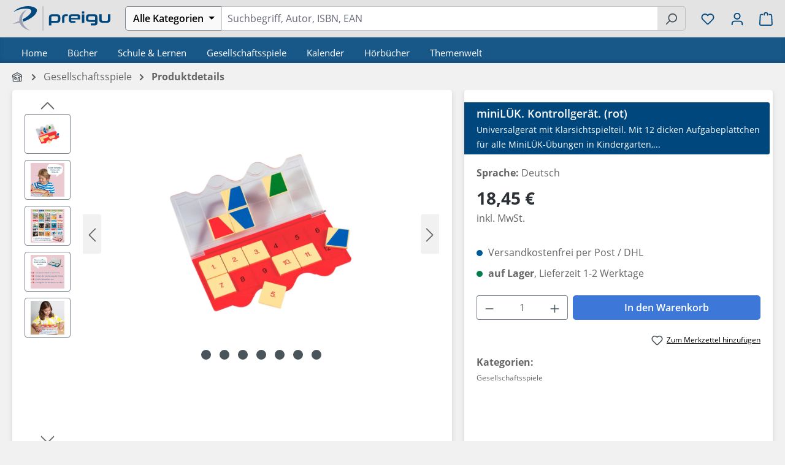

--- FILE ---
content_type: text/html; charset=UTF-8
request_url: https://preigu.de/gesellschaftsspiele/miniluek-kontrollgeraet-rot/103545248
body_size: 38360
content:
<!DOCTYPE html>
<html lang="de-DE"
      itemscope="itemscope"
      itemtype="https://schema.org/WebPage">


    
                            
    <head>
                                    <meta charset="utf-8">
            
                <meta name="viewport" content="width=device-width, initial-scale=1, maximum-scale=1, user-scalable=no, interactive-widget=resizes-content">

                            <meta name="author"
                      content="">
                <meta name="robots"
                      content="    index,follow
">
                <meta name="revisit-after"
                      content="15 days">
                <meta name="keywords"
                      content="">
                <meta name="description"
                      content="Jetzt online bestellen| miniLÜK. Kontrollgerät. (rot) | Heinz Vogel | Westermann Lernwelten GmbH | Lehr- und Lernkarten | Deutsch | 2002 | EAN 9783894142001">
            
            
  
  
  
  
  <meta property="og:type"
        content="product"/>
  <meta property="og:site_name"
        content="preigu"/>
  <meta property="og:url"
        content="https://preigu.de/gesellschaftsspiele/miniluek-kontrollgeraet-rot/103545248"/>
  <meta property="og:title"
        content="Heinz Vogel: miniLÜK. Kontrollgerät. (rot) | preigu"/>

  <meta property="og:description"
        content="Jetzt online bestellen| miniLÜK. Kontrollgerät. (rot) | Heinz Vogel | Westermann Lernwelten GmbH | Lehr- und Lernkarten | Deutsch | 2002 | EAN 9783894142001"/>
  <meta property="og:image"
        content="https://static.preigu.com/media/01/20/9783894142001-01.webp?ts=1769257299"/>

        <meta property="product:brand"
          content="Westermann Lernwelten"/>
    <meta property="product:price"
        content="18,45 €"/>
  <meta property="product:product_link"
        content="https://preigu.de/gesellschaftsspiele/miniluek-kontrollgeraet-rot/103545248"/>

  <meta name="twitter:card"
        content="product"/>
  <meta name="twitter:site"
        content="preigu"/>
  <meta name="twitter:title"
        content="Heinz Vogel: miniLÜK. Kontrollgerät. (rot) | preigu"/>
  <meta name="twitter:description"
        content="Jetzt online bestellen| miniLÜK. Kontrollgerät. (rot) | Universalgerät mit Klarsichtspielteil. Mit 12 dicken Aufgabeplättchen für alle MiniLÜK-Übungen in Kindergarten, Vorschule und Schule | Vogel"/>
  <meta name="twitter:image"
        content="https://static.preigu.com/media/01/20/9783894142001-01.webp?ts=1769257299"/>

                <meta itemprop="copyrightHolder"
          content="preigu"/>
    <meta itemprop="copyrightYear"
          content=""/>
    <meta itemprop="isFamilyFriendly"
          content="true"/>
    <meta itemprop="image"
          content="https://preigu.de/media/ca/6f/f9/1745924637/icon-preigu-small.svg?ts=1745924637"/>

    

                                            <meta name="theme-color"
                      content="#f1f1f1">
                            
                                                
                    <link rel="icon" href="https://preigu.de/media/cc/e4/06/1604497433/favicon.ico?ts=1604497433">
        
                                <link rel="apple-touch-icon"
                  href="https://preigu.de/media/ca/6f/f9/1745924637/icon-preigu-small.svg?ts=1745924637">
                    
            
    
    <link rel="canonical" href="https://preigu.de/gesellschaftsspiele/miniluek-kontrollgeraet-rot/103545248">

          <title itemprop="name">Heinz Vogel: miniLÜK. Kontrollgerät. (rot) | preigu</title>

                                                                            <link rel="stylesheet"
                      href="https://preigu.de/theme/fc5f9076005633c2c17e385baad66452/css/all.css?1768319175">
                                    

                        
    <script>
        window.features = JSON.parse('\u007B\u0022V6_5_0_0\u0022\u003Atrue,\u0022v6.5.0.0\u0022\u003Atrue,\u0022V6_6_0_0\u0022\u003Atrue,\u0022v6.6.0.0\u0022\u003Atrue,\u0022V6_7_0_0\u0022\u003Atrue,\u0022v6.7.0.0\u0022\u003Atrue,\u0022V6_8_0_0\u0022\u003Afalse,\u0022v6.8.0.0\u0022\u003Afalse,\u0022DISABLE_VUE_COMPAT\u0022\u003Atrue,\u0022disable.vue.compat\u0022\u003Atrue,\u0022ACCESSIBILITY_TWEAKS\u0022\u003Atrue,\u0022accessibility.tweaks\u0022\u003Atrue,\u0022TELEMETRY_METRICS\u0022\u003Afalse,\u0022telemetry.metrics\u0022\u003Afalse,\u0022FLOW_EXECUTION_AFTER_BUSINESS_PROCESS\u0022\u003Afalse,\u0022flow.execution.after.business.process\u0022\u003Afalse,\u0022PERFORMANCE_TWEAKS\u0022\u003Afalse,\u0022performance.tweaks\u0022\u003Afalse,\u0022CACHE_CONTEXT_HASH_RULES_OPTIMIZATION\u0022\u003Afalse,\u0022cache.context.hash.rules.optimization\u0022\u003Afalse,\u0022CACHE_REWORK\u0022\u003Afalse,\u0022cache.rework\u0022\u003Afalse,\u0022DEFERRED_CART_ERRORS\u0022\u003Afalse,\u0022deferred.cart.errors\u0022\u003Afalse,\u0022PRODUCT_ANALYTICS\u0022\u003Afalse,\u0022product.analytics\u0022\u003Afalse,\u0022REPEATED_PAYMENT_FINALIZE\u0022\u003Afalse,\u0022repeated.payment.finalize\u0022\u003Afalse,\u0022METEOR_TEXT_EDITOR\u0022\u003Afalse,\u0022meteor.text.editor\u0022\u003Afalse\u007D');
    </script>
        
    
                        

    
        
    
    
                                            
                        
                            
            
                
                                    <script>
                    window.useDefaultCookieConsent = true;
                </script>
                    
                                <script>
                window.activeNavigationId = 'e7559c356c9cfc166476d5e8cd5a78ae';
                window.activeRoute = 'frontend.detail.page';
                window.activeRouteParameters = '\u007B\u0022_httpCache\u0022\u003Afalse,\u0022productId\u0022\u003A\u00221b4e110e434cd8d653b09b4ce30af831\u0022\u007D';
                window.router = {
                    'frontend.cart.offcanvas': '/checkout/offcanvas',
                    'frontend.cookie.offcanvas': '/cookie/offcanvas',
                    'frontend.cookie.groups': '/cookie/groups',
                    'frontend.checkout.finish.page': '/checkout/finish',
                    'frontend.checkout.info': '/widgets/checkout/info',
                    'frontend.menu.offcanvas': '/widgets/menu/offcanvas',
                    'frontend.cms.page': '/widgets/cms',
                    'frontend.cms.navigation.page': '/widgets/cms/navigation',
                    'frontend.country.country-data': '/country/country-state-data',
                    'frontend.app-system.generate-token': '/app-system/Placeholder/generate-token',
                    'frontend.gateway.context': '/gateway/context',
                    'frontend.cookie.consent.offcanvas': '/cookie/consent-offcanvas',
                    'frontend.account.login.page': '/account/login',
                    };
                window.salesChannelId = 'd649ca800a66494d93796cb19b4229ab';
            </script>
        
                                <script>
                
                window.breakpoints = JSON.parse('\u007B\u0022xs\u0022\u003A0,\u0022sm\u0022\u003A576,\u0022md\u0022\u003A768,\u0022lg\u0022\u003A992,\u0022xl\u0022\u003A1200,\u0022xxl\u0022\u003A1400\u007D');
            </script>
        
                                    <script>
                    window.customerLoggedInState = 0;

                    window.wishlistEnabled = 1;
                </script>
                    
                    <script src="https://preigu.de/bundles/preigutheme/jquery-3.5.1.slim.min.js?1768319172" defer></script>

                        
    <script>
        window.validationMessages = JSON.parse('\u007B\u0022required\u0022\u003A\u0022Die\u0020Eingabe\u0020darf\u0020nicht\u0020leer\u0020sein.\u0022,\u0022email\u0022\u003A\u0022Ung\\u00fcltige\u0020E\u002DMail\u002DAdresse.\u0020Die\u0020E\u002DMail\u0020ben\\u00f6tigt\u0020das\u0020Format\u0020\\\u0022nutzer\u0040beispiel.de\\\u0022.\u0022,\u0022confirmation\u0022\u003A\u0022Ihre\u0020Eingaben\u0020sind\u0020nicht\u0020identisch.\u0022,\u0022minLength\u0022\u003A\u0022Die\u0020Eingabe\u0020ist\u0020zu\u0020kurz.\u0022,\u0022grecaptcha\u0022\u003A\u0022Bitte\u0020akzeptieren\u0020Sie\u0020die\u0020technisch\u0020erforderlichen\u0020Cookies,\u0020um\u0020die\u0020reCAPTCHA\u002D\\u00dcberpr\\u00fcfung\u0020zu\u0020erm\\u00f6glichen.\u0022\u007D');
    </script>
        
                                                            <script>
                        window.themeJsPublicPath = 'https://preigu.de/theme/fc5f9076005633c2c17e385baad66452/js/';
                    </script>
                                            <script type="text/javascript" src="https://preigu.de/theme/fc5f9076005633c2c17e385baad66452/js/storefront/storefront.js?1768319175" defer></script>
                                            <script type="text/javascript" src="https://preigu.de/theme/fc5f9076005633c2c17e385baad66452/js/klarna-payment/klarna-payment.js?1768319175" defer></script>
                                            <script type="text/javascript" src="https://preigu.de/theme/fc5f9076005633c2c17e385baad66452/js/swag-pay-pal/swag-pay-pal.js?1768319175" defer></script>
                                            <script type="text/javascript" src="https://preigu.de/theme/fc5f9076005633c2c17e385baad66452/js/cogi-cms-layouts/cogi-cms-layouts.js?1768319175" defer></script>
                                            <script type="text/javascript" src="https://preigu.de/theme/fc5f9076005633c2c17e385baad66452/js/preigu-theme/preigu-theme.js?1768319175" defer></script>
                                                        

    
        </head>

        <body class="is-ctl-product is-act-index is-active-route-frontend-detail-page">

            
                
    
    
            <div id="page-top" class="skip-to-content bg-primary-subtle text-primary-emphasis overflow-hidden" tabindex="-1">
            <div class="container skip-to-content-container d-flex justify-content-center visually-hidden-focusable">
                                                                                        <a href="#content-main" class="skip-to-content-link d-inline-flex text-decoration-underline m-1 p-2 fw-bold gap-2">
                                Zum Hauptinhalt springen
                            </a>
                                            
                                                                        <a href="#header-main-search-input" class="skip-to-content-link d-inline-flex text-decoration-underline m-1 p-2 fw-bold gap-2 d-none d-sm-block">
                                Zur Suche springen
                            </a>
                                            
                                                                        <a href="#main-navigation-menu" class="skip-to-content-link d-inline-flex text-decoration-underline m-1 p-2 fw-bold gap-2 d-none d-lg-block">
                                Zur Hauptnavigation springen
                            </a>
                                                                        </div>
        </div>
        
            
                
    
                            
    
        <header class="header-main">
                            <div class="container">
                                    <div class="top-bar d-none d-lg-block">
        
                        </div>
    
            <div class="row align-items-center header-row">
                            <div class="col-12 col-sm-auto pe-0 d-none-till-sm preigu-header-logo preigu-nav-col">
                        <div>
                    <a href="/"
               title="Zur Startseite gehen">
                                    <picture>
                                                                                    <source srcset="https://preigu.de/media/f6/e0/88/1604497270/logo-preigu.svg?ts=1604497270"
                                        media="(min-width: 768px) and (max-width: 991px)">
                                                    
                                                                                    <source srcset="https://preigu.de/media/f6/e0/88/1604497270/logo-preigu.svg?ts=1604497270"
                                        media="(max-width: 767px)">
                                                    
                                                                                    <img src="https://preigu.de/media/f6/e0/88/1604497270/logo-preigu.svg?ts=1604497270"
                                     alt="Zur Startseite gehen"
                                     class="img-fluid header-logo-main-img"/>
                                                                        </picture>
                            </a>
            </div>
                </div>
            
            <div class="col-12 col-sm-auto d-none d-sm-block d-1220-none preigu-nav-col">
                                    <div class="nav-main-toggle">
                                                    <button class="btn nav-main-toggle-btn header-actions-btn"
                                    type="button"
                                    data-off-canvas-menu="true"
                                    aria-label="Menü">
                                                                        
                
                
    
    <span
            class="icon icon-stack">
            <svg xmlns="http://www.w3.org/2000/svg" xmlns:xlink="http://www.w3.org/1999/xlink" width="24" height="24" viewBox="0 0 24 24"><defs><path d="M3 13c-.5523 0-1-.4477-1-1s.4477-1 1-1h18c.5523 0 1 .4477 1 1s-.4477 1-1 1H3zm0-7c-.5523 0-1-.4477-1-1s.4477-1 1-1h18c.5523 0 1 .4477 1 1s-.4477 1-1 1H3zm0 14c-.5523 0-1-.4477-1-1s.4477-1 1-1h18c.5523 0 1 .4477 1 1s-.4477 1-1 1H3z" id="icons-default-stack" /></defs><use xlink:href="#icons-default-stack" fill="#758CA3" fill-rule="evenodd" /></svg>
    </span>
                                                            </button>
                                            </div>
                            </div>

                            <div class="col-12 col-sm order-sm-1 header-search-col preigu-nav-col">
                            
    <div class="collapse"
         id="searchCollapse">
        <div class="header-search">
            <form action="/search"
                  method="get"
                  data-search-widget="true"
                  data-search-widget-options="{&quot;searchWidgetMinChars&quot;:2}"
                  data-url="/suggest?search="
                  class="header-search-form">
                                    <div class="input-group">
                                                    <div class="input-group-prepend preigu-header-search-filter" data-preigu-filter-category-search="true">
                                                                    <button
                                            class="btn btn-light category-dropdown-toggle preigu-header-search-filter-button"
                                            type="button"
                                            aria-haspopup="true"
                                            aria-expanded="false">
                                                                                    <span class="category-dropdown-toggle-text">Alle Kategorien</span>
                                                                            </button>
                                                                                                    <div class="category-dropdown-menu preigu-filter-dropdown-menu preigu-dropup-mobil">
                                                                                    <div class="category-dropdown-menu-item is-default"
                                                 data-name="Alle Kategorien">
                                                Alle Kategorien
                                            </div>
                                        
                                                                                                                                
                                                                                                                                                <div class="category-dropdown-menu-entry">
                                                        <div
                                                                class="category-dropdown-menu-item is-level-1 is-category has-children"
                                                                data-name="Bücher"
                                                                data-filterdepth="shallow"
                                                                data-id="ea3f1de46719bc28e15c84af7b9624d5">
                                                            Bücher                                                        </div>
                                                                                                                    <div class="category-dropdown-sub-menu preigu-dropup-mobil-sub">
                                                                                                                                                                                                        
                                                                    <div class="category-dropdown-menu-item is-level-1"
                                                                         data-name="Bestseller Hardcover"
                                                                         data-id="9e5da4e91a4e46c9b15164d912f6858c">
                                                                        Bestseller Hardcover
                                                                    </div>
                                                                                                                                                                                                        
                                                                    <div class="category-dropdown-menu-item is-level-1"
                                                                         data-name="Bestseller Taschenbuch"
                                                                         data-id="c397742d209b4e56bd9a455192a61447">
                                                                        Bestseller Taschenbuch
                                                                    </div>
                                                                                                                                                                                                        
                                                                    <div class="category-dropdown-menu-item is-level-1"
                                                                         data-name="Bestseller Autor"
                                                                         data-id="e9a86ccb6aff4ba69bafaa4ffdd7bd7c">
                                                                        Bestseller Autor
                                                                    </div>
                                                                                                                                                                                                        
                                                                    <div class="category-dropdown-menu-item is-level-1"
                                                                         data-name="Persönlichkeitsentwicklung"
                                                                         data-id="01920e5f015877b59c9329fd9a61a0ac">
                                                                        Persönlichkeitsentwicklung
                                                                    </div>
                                                                                                                                                                                                        
                                                                    <div class="category-dropdown-menu-item is-level-1"
                                                                         data-name="Mangas"
                                                                         data-id="0195f57ed4457be5b4fb3d061f4e3c15">
                                                                        Mangas
                                                                    </div>
                                                                                                                                                                                                        
                                                                    <div class="category-dropdown-menu-item is-level-1"
                                                                         data-name="Finanzbücher"
                                                                         data-id="0192ae50dad57e3396eec14cef324870">
                                                                        Finanzbücher
                                                                    </div>
                                                                                                                                                                                                        
                                                                    <div class="category-dropdown-menu-item is-level-1"
                                                                         data-name="Selbstfindung"
                                                                         data-id="019266864c227b43bd1e1cfa0459d84e">
                                                                        Selbstfindung
                                                                    </div>
                                                                                                                                                                                                        
                                                                    <div class="category-dropdown-menu-item is-level-1"
                                                                         data-name="Essen &amp; Trinken"
                                                                         data-id="8daeed4d0fb84e5f8ae23d30aac355de">
                                                                        Essen &amp; Trinken
                                                                    </div>
                                                                                                                                                                                                        
                                                                    <div class="category-dropdown-menu-item is-level-1"
                                                                         data-name="Englischsprachige Bücher"
                                                                         data-id="dfbd0bcccfc14257be3fb0478165c47a">
                                                                        Englischsprachige Bücher
                                                                    </div>
                                                                                                                                                                                                        
                                                                    <div class="category-dropdown-menu-item is-level-1"
                                                                         data-name="Märchen &amp; Sagen"
                                                                         data-id="41f5fa6ae5fc464db2e463fa4e43fad6">
                                                                        Märchen &amp; Sagen
                                                                    </div>
                                                                                                                                                                                                        
                                                                    <div class="category-dropdown-menu-item is-level-1"
                                                                         data-name="Krimis &amp; Thriller"
                                                                         data-id="3f3fa8b15ef44d9f90e8dd4c5e699ccc">
                                                                        Krimis &amp; Thriller
                                                                    </div>
                                                                                                                                                                                                        
                                                                    <div class="category-dropdown-menu-item is-level-1"
                                                                         data-name="Neuerscheinungen"
                                                                         data-id="5a814e0bd16844c0ba49ef1d2411a125">
                                                                        Neuerscheinungen
                                                                    </div>
                                                                                                                                                                                                        
                                                                    <div class="category-dropdown-menu-item is-level-1"
                                                                         data-name="Ratgeber"
                                                                         data-id="7ec138e8014c442c8f14ee8eeff09eaa">
                                                                        Ratgeber
                                                                    </div>
                                                                                                                                                                                                        
                                                                    <div class="category-dropdown-menu-item is-level-1"
                                                                         data-name="Motivationsbücher"
                                                                         data-id="019343ad19fe7e558829637e11c5340a">
                                                                        Motivationsbücher
                                                                    </div>
                                                                                                                                                                                                        
                                                                    <div class="category-dropdown-menu-item is-level-1"
                                                                         data-name="WAS IST WAS"
                                                                         data-id="019661dbbf337fcdb822818f028af8a8">
                                                                        WAS IST WAS
                                                                    </div>
                                                                                                                                                                                                        
                                                                    <div class="category-dropdown-menu-item is-level-1"
                                                                         data-name="Wieso? Weshalb? Warum?"
                                                                         data-id="01966d1d7daa74fe8ccef98ed8fcbf4b">
                                                                        Wieso? Weshalb? Warum?
                                                                    </div>
                                                                                                                                                                                                        
                                                                    <div class="category-dropdown-menu-item is-level-1"
                                                                         data-name="BookTok"
                                                                         data-id="0196a51bf8f07ef3a3f600c1fdfd3ad0">
                                                                        BookTok
                                                                    </div>
                                                                                                                            </div>
                                                                                                            </div>
                                                                                                                                                                                                                            
                                                                                                                                                <div class="category-dropdown-menu-entry">
                                                        <div
                                                                class="category-dropdown-menu-item is-level-1 is-category has-children"
                                                                data-name="Schule &amp; Lernen"
                                                                data-filterdepth="shallow"
                                                                data-id="fbd88f6a6d5bfed0c269c272e6366e2a">
                                                            Schule &amp; Lernen                                                        </div>
                                                                                                                    <div class="category-dropdown-sub-menu preigu-dropup-mobil-sub">
                                                                                                                                                                                                        
                                                                    <div class="category-dropdown-menu-item is-level-1"
                                                                         data-name="Schulbücher bestellen"
                                                                         data-id="5f8456a5649d49bdbcd7dc5c0dc284d7">
                                                                        Schulbücher bestellen
                                                                    </div>
                                                                                                                                                                                                        
                                                                    <div class="category-dropdown-menu-item is-level-1"
                                                                         data-name="Berufsschulbücher"
                                                                         data-id="6c9c7f0ce5f24cf1a04736416e9f366b">
                                                                        Berufsschulbücher
                                                                    </div>
                                                                                                                                                                                                        
                                                                    <div class="category-dropdown-menu-item is-level-1"
                                                                         data-name="Neuerscheinungen"
                                                                         data-id="66842eb7b720464693479e3acdf75cd0">
                                                                        Neuerscheinungen
                                                                    </div>
                                                                                                                                                                                                        
                                                                    <div class="category-dropdown-menu-item is-level-1"
                                                                         data-name="Kreativität &amp; Do it yourself"
                                                                         data-id="01927be11f3c7dbabb42267019369c54">
                                                                        Kreativität &amp; Do it yourself
                                                                    </div>
                                                                                                                            </div>
                                                                                                            </div>
                                                                                                                                                                                                                            
                                                                                                                                                <div class="category-dropdown-menu-entry">
                                                        <div
                                                                class="category-dropdown-menu-item is-level-1 is-category has-children"
                                                                data-name="Gesellschaftsspiele"
                                                                data-filterdepth="shallow"
                                                                data-id="e7559c356c9cfc166476d5e8cd5a78ae">
                                                            Gesellschaftsspiele                                                        </div>
                                                                                                                    <div class="category-dropdown-sub-menu preigu-dropup-mobil-sub">
                                                                                                                                                                                                        
                                                                    <div class="category-dropdown-menu-item is-level-1"
                                                                         data-name="Bestseller"
                                                                         data-id="a84635667af640ae8f7b2cc08dde9542">
                                                                        Bestseller
                                                                    </div>
                                                                                                                                                                                                        
                                                                    <div class="category-dropdown-menu-item is-level-1"
                                                                         data-name="Brettspiele"
                                                                         data-id="0731d88ceecc4c9b94a51e45fbc86f45">
                                                                        Brettspiele
                                                                    </div>
                                                                                                                                                                                                        
                                                                    <div class="category-dropdown-menu-item is-level-1"
                                                                         data-name=" Geschicklichkeitsspiele"
                                                                         data-id="bf15fa44ac37439e9cb51593b040e429">
                                                                         Geschicklichkeitsspiele
                                                                    </div>
                                                                                                                                                                                                        
                                                                    <div class="category-dropdown-menu-item is-level-1"
                                                                         data-name="EXIT - Das Spiel"
                                                                         data-id="06517b3ff5d04435be39de82ad83f30e">
                                                                        EXIT - Das Spiel
                                                                    </div>
                                                                                                                                                                                                        
                                                                    <div class="category-dropdown-menu-item is-level-1"
                                                                         data-name="Neuerscheinungen"
                                                                         data-id="47f32b4f2de6462c89ebbe311e9c4718">
                                                                        Neuerscheinungen
                                                                    </div>
                                                                                                                            </div>
                                                                                                            </div>
                                                                                                                                                                                                                            
                                                                                                                                                <div class="category-dropdown-menu-entry">
                                                        <div
                                                                class="category-dropdown-menu-item is-level-1 is-category has-children"
                                                                data-name="Kalender"
                                                                data-filterdepth="shallow"
                                                                data-id="a2a13a8619efe4e95ecf64505c796d41">
                                                            Kalender                                                        </div>
                                                                                                                    <div class="category-dropdown-sub-menu preigu-dropup-mobil-sub">
                                                                                                                                                                                                        
                                                                    <div class="category-dropdown-menu-item is-level-1"
                                                                         data-name="Adventskalender"
                                                                         data-id="2529ff90f1b74839b76bac3e387d368f">
                                                                        Adventskalender
                                                                    </div>
                                                                                                                                                                                                        
                                                                    <div class="category-dropdown-menu-item is-level-1"
                                                                         data-name="Notizkalender"
                                                                         data-id="1d31d5faa0304ba0acb39f506c37ce72">
                                                                        Notizkalender
                                                                    </div>
                                                                                                                                                                                                        
                                                                    <div class="category-dropdown-menu-item is-level-1"
                                                                         data-name="Tageskalender"
                                                                         data-id="9584aa10f88a4d59a7e4d50632c09242">
                                                                        Tageskalender
                                                                    </div>
                                                                                                                                                                                                        
                                                                    <div class="category-dropdown-menu-item is-level-1"
                                                                         data-name="Wochenkalender"
                                                                         data-id="06f6d57312d94a8bb8556b7613055ca6">
                                                                        Wochenkalender
                                                                    </div>
                                                                                                                                                                                                        
                                                                    <div class="category-dropdown-menu-item is-level-1"
                                                                         data-name="Monatskalender"
                                                                         data-id="d07e6ab4c65c4bbbb558a536c28c008c">
                                                                        Monatskalender
                                                                    </div>
                                                                                                                                                                                                        
                                                                    <div class="category-dropdown-menu-item is-level-1"
                                                                         data-name="Motivkalender"
                                                                         data-id="eb188bfd232e4d058ed4dc98812717ed">
                                                                        Motivkalender
                                                                    </div>
                                                                                                                            </div>
                                                                                                            </div>
                                                                                                                                                                                                                            
                                                                                                                                                <div class="category-dropdown-menu-entry">
                                                        <div
                                                                class="category-dropdown-menu-item is-level-1 is-category has-children"
                                                                data-name="Hörbücher"
                                                                data-filterdepth="shallow"
                                                                data-id="187c38e67707dd486587d1f96af491b2">
                                                            Hörbücher                                                        </div>
                                                                                                                    <div class="category-dropdown-sub-menu preigu-dropup-mobil-sub">
                                                                                                                                                                                                        
                                                                    <div class="category-dropdown-menu-item is-level-1"
                                                                         data-name="Neuerscheinungen"
                                                                         data-id="c104e209fe484c339aeb1f1ef7d3af79">
                                                                        Neuerscheinungen
                                                                    </div>
                                                                                                                            </div>
                                                                                                            </div>
                                                                                                                                                                                                                            
                                                                                                                                                <div class="category-dropdown-menu-entry">
                                                        <div
                                                                class="category-dropdown-menu-item is-level-1 is-category has-children"
                                                                data-name="Themenwelt"
                                                                data-filterdepth="shallow"
                                                                data-id="1a5119737ddf421093940e1155cc0bb9">
                                                            Themenwelt                                                        </div>
                                                                                                                    <div class="category-dropdown-sub-menu preigu-dropup-mobil-sub">
                                                                                                                                                                                                        
                                                                    <div class="category-dropdown-menu-item is-level-1"
                                                                         data-name="tiptoi"
                                                                         data-id="01980d307a4e731f8a18ab4e0ed58ccc">
                                                                        tiptoi
                                                                    </div>
                                                                                                                                                                                                        
                                                                    <div class="category-dropdown-menu-item is-level-1"
                                                                         data-name="Puzzlespiele"
                                                                         data-id="468e4e78da994e1ba8e192dd0e9cba8e">
                                                                        Puzzlespiele
                                                                    </div>
                                                                                                                                                                                                        
                                                                    <div class="category-dropdown-menu-item is-level-1"
                                                                         data-name="Halloween"
                                                                         data-id="b77c36eb67e64f41b66443546b6c773a">
                                                                        Halloween
                                                                    </div>
                                                                                                                                                                                                        
                                                                    <div class="category-dropdown-menu-item is-level-1"
                                                                         data-name=" Winterwonderland"
                                                                         data-id="0dd815d879b74996b2858ab50170c9d2">
                                                                         Winterwonderland
                                                                    </div>
                                                                                                                                                                                                        
                                                                    <div class="category-dropdown-menu-item is-level-1"
                                                                         data-name="Autor des Monats"
                                                                         data-id="758bfdd8439242dbad9fb68b21db3457">
                                                                        Autor des Monats
                                                                    </div>
                                                                                                                                                                                                        
                                                                    <div class="category-dropdown-menu-item is-level-1"
                                                                         data-name="Asterix"
                                                                         data-id="cc5b38fcea0543ff8d090b987535b4e8">
                                                                        Asterix
                                                                    </div>
                                                                                                                                                                                                        
                                                                    <div class="category-dropdown-menu-item is-level-1"
                                                                         data-name="Valentinstag"
                                                                         data-id="f5066acd98aa4cb39a2d01ccd8d50529">
                                                                        Valentinstag
                                                                    </div>
                                                                                                                                                                                                        
                                                                    <div class="category-dropdown-menu-item is-level-1"
                                                                         data-name="Frühlingserwachen"
                                                                         data-id="cdf6759d038049019cf3c7b2c99e6841">
                                                                        Frühlingserwachen
                                                                    </div>
                                                                                                                                                                                                        
                                                                    <div class="category-dropdown-menu-item is-level-1"
                                                                         data-name="Warrior Cats"
                                                                         data-id="5aefe7cc87a04fe281f14e5fc5149f52">
                                                                        Warrior Cats
                                                                    </div>
                                                                                                                                                                                                        
                                                                    <div class="category-dropdown-menu-item is-level-1"
                                                                         data-name="Black Dagger"
                                                                         data-id="180482c363454899b3eca557afa008bb">
                                                                        Black Dagger
                                                                    </div>
                                                                                                                                                                                                        
                                                                    <div class="category-dropdown-menu-item is-level-1"
                                                                         data-name="Fast &amp; Furious"
                                                                         data-id="4be64a945b3a467786ff22ebff6448d5">
                                                                        Fast &amp; Furious
                                                                    </div>
                                                                                                                                                                                                        
                                                                    <div class="category-dropdown-menu-item is-level-1"
                                                                         data-name=" Robert Hunter"
                                                                         data-id="5c1215905f384651bb0423a5e5de997c">
                                                                         Robert Hunter
                                                                    </div>
                                                                                                                                                                                                        
                                                                    <div class="category-dropdown-menu-item is-level-1"
                                                                         data-name="Midnight Breed"
                                                                         data-id="7ccf704b265f405c9554ad3c95c5c79f">
                                                                        Midnight Breed
                                                                    </div>
                                                                                                                                                                                                        
                                                                    <div class="category-dropdown-menu-item is-level-1"
                                                                         data-name="Harry Potter"
                                                                         data-id="8988c4dde8ff4c39b4b218de8f3f8271">
                                                                        Harry Potter
                                                                    </div>
                                                                                                                                                                                                        
                                                                    <div class="category-dropdown-menu-item is-level-1"
                                                                         data-name="David Hunter"
                                                                         data-id="ea61c0ec8af842168ffce86bab52c056">
                                                                        David Hunter
                                                                    </div>
                                                                                                                                                                                                        
                                                                    <div class="category-dropdown-menu-item is-level-1"
                                                                         data-name="Herr der Ringe"
                                                                         data-id="078506ac23634a5297fa0f9562e38f09">
                                                                        Herr der Ringe
                                                                    </div>
                                                                                                                                                                                                        
                                                                    <div class="category-dropdown-menu-item is-level-1"
                                                                         data-name="Ostern"
                                                                         data-id="64c86b71c4da4193b86b2d362837fddd">
                                                                        Ostern
                                                                    </div>
                                                                                                                                                                                                        
                                                                    <div class="category-dropdown-menu-item is-level-1"
                                                                         data-name="Tonies"
                                                                         data-id="8c003fcbbec0457f9942dfd083e94ff0">
                                                                        Tonies
                                                                    </div>
                                                                                                                            </div>
                                                                                                            </div>
                                                                                                                                                                        </div>
                                                                                                    
                                                                                                                                                <input class="category-input-field preigu-category-input-field"
                                           type="hidden"
                                           name="categories"
                                           value=""
                                           disabled="disabled">
                                                            </div>
                                                                            <input id="header-main-search-input"
                                   type="search"
                                   name="search"
                                   class="form-control header-search-input"
                                   autocomplete="off"
                                   autocapitalize="off"
                                   placeholder="Suchbegriff, Autor, ISBN, EAN"
                                   aria-label="Suchbegriff, Autor, ISBN, EAN"
                                   role="combobox"
                                   aria-autocomplete="list"
                                   aria-controls="search-suggest-listbox"
                                   aria-expanded="false"
                                   aria-describedby="search-suggest-result-info"
                                   value=""
                            >
                        
                                                    <button type="submit"
                                    class="btn header-search-btn"
                                    aria-label="Suchen">
                                <span class="header-search-icon">
                                        
                
                
    
    <span
            class="icon icon-search">
            <svg xmlns="http://www.w3.org/2000/svg" xmlns:xlink="http://www.w3.org/1999/xlink" width="24" height="24" viewBox="0 0 24 24"><defs><path d="M10.0944 16.3199 4.707 21.707c-.3905.3905-1.0237.3905-1.4142 0-.3905-.3905-.3905-1.0237 0-1.4142L8.68 14.9056C7.6271 13.551 7 11.8487 7 10c0-4.4183 3.5817-8 8-8s8 3.5817 8 8-3.5817 8-8 8c-1.8487 0-3.551-.627-4.9056-1.6801zM15 16c3.3137 0 6-2.6863 6-6s-2.6863-6-6-6-6 2.6863-6 6 2.6863 6 6 6z" id="icons-default-search" /></defs><use xlink:href="#icons-default-search" fill="#758CA3" fill-rule="evenodd" /></svg>
    </span>
                                </span>
                            </button>
                                                                            <button class="btn header-close-btn js-search-close-btn d-none"
                                    type="button"
                                    aria-label="Die Dropdown-Suche schließen">
                                    <span class="header-close-icon">
                                            
                
                
    
    <span
            class="icon icon-x">
            <svg xmlns="http://www.w3.org/2000/svg" xmlns:xlink="http://www.w3.org/1999/xlink" width="24" height="24" viewBox="0 0 24 24"><defs><path d="m10.5858 12-7.293-7.2929c-.3904-.3905-.3904-1.0237 0-1.4142.3906-.3905 1.0238-.3905 1.4143 0L12 10.5858l7.2929-7.293c.3905-.3904 1.0237-.3904 1.4142 0 .3905.3906.3905 1.0238 0 1.4143L13.4142 12l7.293 7.2929c.3904.3905.3904 1.0237 0 1.4142-.3906.3905-1.0238.3905-1.4143 0L12 13.4142l-7.2929 7.293c-.3905.3904-1.0237.3904-1.4142 0-.3905-.3906-.3905-1.0238 0-1.4143L10.5858 12z" id="icons-default-x" /></defs><use xlink:href="#icons-default-x" fill="#758CA3" fill-rule="evenodd" /></svg>
    </span>
                                    </span>
                            </button>
                                            </div>
                            </form>
        </div>
    </div>
                </div>
            
                            <div class="col-12 order-1 col-sm-auto order-sm-2 header-actions-col preigu-nav-col">
                    <div class="row g-0 preigu-space-around d-flex align-items-center">
                                                    <div class="col-auto d-sm-none">
                                    <div>
                    <a href="/"
               title="Zur Startseite gehen">
                                    <picture>
                                                                                    <source srcset="https://preigu.de/media/f6/e0/88/1604497270/logo-preigu.svg?ts=1604497270"
                                        media="(min-width: 768px) and (max-width: 991px)">
                                                    
                                                                                    <source srcset="https://preigu.de/media/f6/e0/88/1604497270/logo-preigu.svg?ts=1604497270"
                                        media="(max-width: 767px)">
                                                    
                                                                                    <img src="https://preigu.de/media/f6/e0/88/1604497270/logo-preigu.svg?ts=1604497270"
                                     alt="Zur Startseite gehen"
                                     class="img-fluid header-logo-main-img"/>
                                                                        </picture>
                            </a>
            </div>
                            </div>
                            <div class="col d-sm-none">
                                <div class="menu-button">
                                                                            <button class="btn nav-main-toggle-btn header-actions-btn"
                                                type="button"
                                                data-off-canvas-menu="true"
                                                aria-label="Menü">
                                                                                                
                
                
    
    <span
            class="icon icon-stack">
            <svg xmlns="http://www.w3.org/2000/svg" xmlns:xlink="http://www.w3.org/1999/xlink" width="24" height="24" viewBox="0 0 24 24"><defs><path d="M3 13c-.5523 0-1-.4477-1-1s.4477-1 1-1h18c.5523 0 1 .4477 1 1s-.4477 1-1 1H3zm0-7c-.5523 0-1-.4477-1-1s.4477-1 1-1h18c.5523 0 1 .4477 1 1s-.4477 1-1 1H3zm0 14c-.5523 0-1-.4477-1-1s.4477-1 1-1h18c.5523 0 1 .4477 1 1s-.4477 1-1 1H3z" id="icons-default-stack" /></defs><use xlink:href="#icons-default-stack" fill="#758CA3" fill-rule="evenodd" /></svg>
    </span>
                                                                                    </button>
                                                                    </div>
                            </div>
                        
                                                    <div class="col-auto d-sm-none">
                                <div class="search-toggle">
                                    <button class="btn header-actions-btn search-toggle-btn js-search-toggle-btn collapsed"
                                            type="button"
                                            data-bs-toggle="collapse"
                                            data-bs-target="#searchCollapse"
                                            aria-expanded="false"
                                            aria-controls="searchCollapse"
                                            aria-label="Suchen">
                                            
                
                
    
    <span
            class="icon icon-search">
            <svg xmlns="http://www.w3.org/2000/svg" xmlns:xlink="http://www.w3.org/1999/xlink" width="24" height="24" viewBox="0 0 24 24"><defs><path d="M10.0944 16.3199 4.707 21.707c-.3905.3905-1.0237.3905-1.4142 0-.3905-.3905-.3905-1.0237 0-1.4142L8.68 14.9056C7.6271 13.551 7 11.8487 7 10c0-4.4183 3.5817-8 8-8s8 3.5817 8 8-3.5817 8-8 8c-1.8487 0-3.551-.627-4.9056-1.6801zM15 16c3.3137 0 6-2.6863 6-6s-2.6863-6-6-6-6 2.6863-6 6 2.6863 6 6 6z" id="icons-default-search" /></defs><use xlink:href="#icons-default-search" fill="#758CA3" fill-rule="evenodd" /></svg>
    </span>
                                    </button>
                                </div>
                            </div>
                        
                                                                                    <div class="col-auto">
                                    <div class="header-wishlist">
                                        <a class="btn header-wishlist-btn header-actions-btn"
                                           href="/wishlist"
                                           title="Merkzettel"
                                           aria-label="Merkzettel">
                                                
            <span class="header-wishlist-icon">
                
                
                
    
    <span
            class="icon icon-heart">
            <svg xmlns="http://www.w3.org/2000/svg" xmlns:xlink="http://www.w3.org/1999/xlink" width="24" height="24" viewBox="0 0 24 24"><defs><path d="M20.0139 12.2998c1.8224-1.8224 1.8224-4.7772 0-6.5996-1.8225-1.8225-4.7772-1.8225-6.5997 0L12 7.1144l-1.4142-1.4142c-1.8225-1.8225-4.7772-1.8225-6.5997 0-1.8224 1.8224-1.8224 4.7772 0 6.5996l7.519 7.519a.7.7 0 0 0 .9899 0l7.5189-7.519zm1.4142 1.4142-7.519 7.519c-1.0543 1.0544-2.7639 1.0544-3.8183 0L2.572 13.714c-2.6035-2.6035-2.6035-6.8245 0-9.428 2.6035-2.6035 6.8246-2.6035 9.4281 0 2.6035-2.6035 6.8246-2.6035 9.428 0 2.6036 2.6035 2.6036 6.8245 0 9.428z" id="icons-default-heart" /></defs><use xlink:href="#icons-default-heart" fill="#758CA3" fill-rule="evenodd" /></svg>
    </span>
        </span>
    
    
    
    <span class="badge bg-primary header-wishlist-badge"
          id="wishlist-basket"
          data-wishlist-storage="true"
          data-wishlist-storage-options="{&quot;listPath&quot;:&quot;\/wishlist\/list&quot;,&quot;mergePath&quot;:&quot;\/wishlist\/merge&quot;,&quot;pageletPath&quot;:&quot;\/wishlist\/merge\/pagelet&quot;}"
          data-wishlist-widget="true"
          data-wishlist-widget-options="{&quot;showCounter&quot;:true}"
          aria-labelledby="wishlist-basket-live-area"
    ></span>

    <span class="visually-hidden"
          id="wishlist-basket-live-area"
          data-wishlist-live-area-text="Du hast %counter% Produkte auf dem Merkzettel"
          aria-live="polite"
    ></span>
                                        </a>
                                    </div>
                                </div>
                                                    
                                                    <div class="col-auto">
                                <div class="account-menu">
                                        <div class="dropdown">
                    <a class="btn account-menu-btn header-actions-btn"
           href="/account/login"
           title="Login / Registrierung">
                
                
                
    
    <span
            class="icon icon-avatar">
            <svg xmlns="http://www.w3.org/2000/svg" xmlns:xlink="http://www.w3.org/1999/xlink" width="24" height="24" viewBox="0 0 24 24"><defs><path d="M12 3C9.7909 3 8 4.7909 8 7c0 2.2091 1.7909 4 4 4 2.2091 0 4-1.7909 4-4 0-2.2091-1.7909-4-4-4zm0-2c3.3137 0 6 2.6863 6 6s-2.6863 6-6 6-6-2.6863-6-6 2.6863-6 6-6zM4 22.099c0 .5523-.4477 1-1 1s-1-.4477-1-1V20c0-2.7614 2.2386-5 5-5h10.0007c2.7614 0 5 2.2386 5 5v2.099c0 .5523-.4477 1-1 1s-1-.4477-1-1V20c0-1.6569-1.3431-3-3-3H7c-1.6569 0-3 1.3431-3 3v2.099z" id="icons-default-avatar" /></defs><use xlink:href="#icons-default-avatar" fill="#758CA3" fill-rule="evenodd" /></svg>
    </span>
        </a>
    
                    <div class="dropdown-menu dropdown-menu-end account-menu-dropdown js-account-menu-dropdown"
                 aria-labelledby="accountWidget">
                

        
            <div class="offcanvas-header">
                            <button class="btn btn-secondary offcanvas-close js-offcanvas-close">
                                                
                
                
    
    <span
            class="icon icon-x icon-sm">
            <svg xmlns="http://www.w3.org/2000/svg" xmlns:xlink="http://www.w3.org/1999/xlink" width="24" height="24" viewBox="0 0 24 24"><defs><path d="m10.5858 12-7.293-7.2929c-.3904-.3905-.3904-1.0237 0-1.4142.3906-.3905 1.0238-.3905 1.4143 0L12 10.5858l7.2929-7.293c.3905-.3904 1.0237-.3904 1.4142 0 .3905.3906.3905 1.0238 0 1.4143L13.4142 12l7.293 7.2929c.3904.3905.3904 1.0237 0 1.4142-.3906.3905-1.0238.3905-1.4143 0L12 13.4142l-7.2929 7.293c-.3905.3904-1.0237.3904-1.4142 0-.3905-.3906-.3905-1.0238 0-1.4143L10.5858 12z" id="icons-default-x" /></defs><use xlink:href="#icons-default-x" fill="#758CA3" fill-rule="evenodd" /></svg>
    </span>
                    
                                            Menü schließen
                                    </button>
                    </div>
    
            <div class="offcanvas-body">
                <div class="account-menu">
                                    <div class="dropdown-header account-menu-header">
                    Ihr Konto
                </div>
                    
                                    <div class="account-menu-login">

                            <div class="card login-card mb-3">
        <div class="card-body">
                                        
                            <form class="login-form"
                      action="/account/login"
                      method="post"
                      data-form-handler="true">
                                            <input type="hidden"
                               name="redirectTo"
                               value="">

                        <input type="hidden"
                               name="redirectParameters"
                               value="">
                    
                                            <p class="login-form-description">
                            Wenn Sie bereits bei uns registriert sind, können Sie sich hier einloggen.
                        </p>
                    
                                                                
                                            <div class="row g-2">
                                                            
    
    
    
        
    
    
    <div class="form-group col-sm-6 col-lg-12">
                                    <label class="form-label" for="loginMail">
                    Ihre E-Mail-Adresse

                                            <span class="form-required-label" aria-hidden="true">*</span>
                                    </label>
                    
        	            
            
            
            <input type="email"
                   class="form-control"
                   id="loginMail"
                   name="username"
                   aria-describedby="loginMail-feedback"
                                                         autocomplete="username webauthn"                                                         data-validation="required,email"                   aria-required="true"                                      >
        

	
                            
                    <div id="loginMail-feedback" class="form-field-feedback">
                                                                </div>
            </div>
                            
                                                            
    
    
    
        
    
    
    <div class="form-group col-sm-6 col-lg-12">
                                    <label class="form-label" for="loginPassword">
                    Ihr Passwort

                                            <span class="form-required-label" aria-hidden="true">*</span>
                                    </label>
                    
        	            
            
            
            <input type="password"
                   class="form-control"
                   id="loginPassword"
                   name="password"
                   aria-describedby="loginPassword-feedback"
                                                         autocomplete="current-password"                                                         data-validation="required"                   aria-required="true"                                      >
        

	
                            
                    <div id="loginPassword-feedback" class="form-field-feedback">
                                                                </div>
            </div>
                                                    </div>
                    
                                            <div class="login-password-recover mb-3">
                                                            <a href="https://preigu.de/account/recover">
                                    Ich habe mein Passwort vergessen.
                                </a>
                                                    </div>
                    
                                            <div class="login-submit">
                            <button type="submit"
                                    class="btn btn-primary">
                                Anmelden
                            </button>
                        </div>
                                    </form>
                    </div>
    </div>


                    
                    <div class="account-menu-register">
                        oder
                    </div>
                                        <a href="/account/login"
                       class="btn btn-primary"
                       title="Kundenkonto erstellen">
                        Kundenkonto erstellen
                    </a>
                                        </div>
                        
    </div>
        </div>
                </div>
            </div>
                                </div>
                            </div>
                        
                                                    <div class="col-auto">
                                <div class="header-cart"
                                     data-off-canvas-cart="true">
                                    <a class="btn header-cart-btn header-actions-btn"
                                       href="/checkout/cart"
                                       data-cart-widget="true"
                                       title="Warenkorb"
                                       aria-label="Warenkorb">
                                            <span class="header-cart-icon">
            
                
                
    
    <span
            class="icon icon-bag">
            <svg xmlns="http://www.w3.org/2000/svg" xmlns:xlink="http://www.w3.org/1999/xlink" width="24" height="24" viewBox="0 0 24 24"><defs><path d="M5.892 3c.5523 0 1 .4477 1 1s-.4477 1-1 1H3.7895a1 1 0 0 0-.9986.9475l-.7895 15c-.029.5515.3946 1.0221.9987 1.0525h17.8102c.5523 0 1-.4477.9986-1.0525l-.7895-15A1 1 0 0 0 20.0208 5H17.892c-.5523 0-1-.4477-1-1s.4477-1 1-1h2.1288c1.5956 0 2.912 1.249 2.9959 2.8423l.7894 15c.0035.0788.0035.0788.0042.1577 0 1.6569-1.3432 3-3 3H3c-.079-.0007-.079-.0007-.1577-.0041-1.6546-.0871-2.9253-1.499-2.8382-3.1536l.7895-15C.8775 4.249 2.1939 3 3.7895 3H5.892zm4 2c0 .5523-.4477 1-1 1s-1-.4477-1-1V3c0-1.6569 1.3432-3 3-3h2c1.6569 0 3 1.3431 3 3v2c0 .5523-.4477 1-1 1s-1-.4477-1-1V3c0-.5523-.4477-1-1-1h-2c-.5523 0-1 .4477-1 1v2z" id="icons-default-bag" /></defs><use xlink:href="#icons-default-bag" fill="#758CA3" fill-rule="evenodd" /></svg>
    </span>
    </span>
        <span class="header-cart-total d-none d-sm-inline-block ms-sm-2">
        0,00 €
    </span>

        <span
        class="visually-hidden"
        id="cart-widget-aria-label"
    >
        Warenkorb enthält 0 Positionen. Der Gesamtwert beträgt 0,00 €.
    </span>
                                    </a>
                                </div>
                            </div>
                                            </div>
                </div>
                    </div>
                    </div>
                    </header>
    
        <div class="nav-main d-none-till-1220">
                        <div class="container">
        
                    <nav class="navbar navbar-expand-lg main-navigation-menu"
                 id="main-navigation-menu"
                 itemscope="itemscope"
                 itemtype="https://schema.org/SiteNavigationElement"
                 data-navbar="true"
                 data-navbar-options="{&quot;pathIdList&quot;:[]}"
                 aria-label="Hauptnavigation"
            >
                <div class="collapse navbar-collapse" id="main_nav">
                    <ul class="navbar-nav main-navigation-menu-list flex-wrap">
                        
                                                                                    <li class="nav-item nav-item-048d05e9c65e4304a80ccd24fdd20b8a">
                                    <a class="nav-link main-navigation-link home-link root nav-item-048d05e9c65e4304a80ccd24fdd20b8a-link"
                                       href="/"
                                       itemprop="url"
                                       title="Home">
                                        <span itemprop="name" class="main-navigation-link-text">Home</span>
                                    </a>
                                </li>
                                                    
                                                            
                                    <li class="nav-item nav-item-ea3f1de46719bc28e15c84af7b9624d5 ">
                    <a class="nav-link nav-item-ea3f1de46719bc28e15c84af7b9624d5-link root main-navigation-link p-2"
                       href="https://preigu.de/buecher"
                                                                          itemprop="url"
                       title="Bücher">
                        <span itemprop="name" class="main-navigation-link-text">Bücher</span>
                    </a>
                                    </li>
                                                        
                                    <li class="nav-item nav-item-fbd88f6a6d5bfed0c269c272e6366e2a ">
                    <a class="nav-link nav-item-fbd88f6a6d5bfed0c269c272e6366e2a-link root main-navigation-link p-2"
                       href="https://preigu.de/schule-lernen"
                                                                          itemprop="url"
                       title="Schule &amp; Lernen">
                        <span itemprop="name" class="main-navigation-link-text">Schule &amp; Lernen</span>
                    </a>
                                    </li>
                                                        
                                    <li class="nav-item nav-item-e7559c356c9cfc166476d5e8cd5a78ae ">
                    <a class="nav-link nav-item-e7559c356c9cfc166476d5e8cd5a78ae-link root main-navigation-link p-2"
                       href="https://preigu.de/gesellschaftsspiele"
                                                                          itemprop="url"
                       title="Gesellschaftsspiele">
                        <span itemprop="name" class="main-navigation-link-text">Gesellschaftsspiele</span>
                    </a>
                                    </li>
                                                        
                                    <li class="nav-item nav-item-a2a13a8619efe4e95ecf64505c796d41 ">
                    <a class="nav-link nav-item-a2a13a8619efe4e95ecf64505c796d41-link root main-navigation-link p-2"
                       href="https://preigu.de/kalender"
                                                                          itemprop="url"
                       title="Kalender">
                        <span itemprop="name" class="main-navigation-link-text">Kalender</span>
                    </a>
                                    </li>
                                                        
                                    <li class="nav-item nav-item-187c38e67707dd486587d1f96af491b2 ">
                    <a class="nav-link nav-item-187c38e67707dd486587d1f96af491b2-link root main-navigation-link p-2"
                       href="https://preigu.de/hoerbuecher"
                                                                          itemprop="url"
                       title="Hörbücher">
                        <span itemprop="name" class="main-navigation-link-text">Hörbücher</span>
                    </a>
                                    </li>
                                                        
                                    <li class="nav-item nav-item-1a5119737ddf421093940e1155cc0bb9 ">
                    <a class="nav-link nav-item-1a5119737ddf421093940e1155cc0bb9-link root main-navigation-link p-2"
                       href="https://preigu.de/themenwelt"
                                                                          itemprop="url"
                       title="Themenwelt">
                        <span itemprop="name" class="main-navigation-link-text">Themenwelt</span>
                    </a>
                                    </li>
                                            </ul>
                </div>
            </nav>
            </div>
            </div>

                        <div class="d-none js-navigation-offcanvas-initial-content">
                                    

        
            <div class="offcanvas-header">
                            <button class="btn btn-secondary offcanvas-close js-offcanvas-close">
                                                
                
                
    
    <span
            class="icon icon-x icon-sm">
            <svg xmlns="http://www.w3.org/2000/svg" xmlns:xlink="http://www.w3.org/1999/xlink" width="24" height="24" viewBox="0 0 24 24"><defs><path d="m10.5858 12-7.293-7.2929c-.3904-.3905-.3904-1.0237 0-1.4142.3906-.3905 1.0238-.3905 1.4143 0L12 10.5858l7.2929-7.293c.3905-.3904 1.0237-.3904 1.4142 0 .3905.3906.3905 1.0238 0 1.4143L13.4142 12l7.293 7.2929c.3904.3905.3904 1.0237 0 1.4142-.3906.3905-1.0238.3905-1.4143 0L12 13.4142l-7.2929 7.293c-.3905.3904-1.0237.3904-1.4142 0-.3905-.3906-.3905-1.0238 0-1.4143L10.5858 12z" id="icons-default-x" /></defs><use xlink:href="#icons-default-x" fill="#758CA3" fill-rule="evenodd" /></svg>
    </span>
                    
                                            Menü schließen
                                    </button>
                    </div>
    
            <div class="offcanvas-body">
                        <nav class="nav navigation-offcanvas-actions">
                                
                
                                
                        </nav>
    
                <div class="navigation-offcanvas-container"></div>
            </div>
                                </div>
            
    

                                        


                
                    <main class="content-main" id="content-main">
                        
                    <div class="container-main">
                         <div class="cms-breadcrumb container">
                                 
        
        
        
        
        <nav aria-label="breadcrumb">
                            <ol class="breadcrumb breadcrumb-top"
                    itemscope
                    itemtype="https://schema.org/BreadcrumbList">

                                            
<li class="breadcrumb-item"
    itemprop="itemListElement"
    itemscope
    itemtype="https://schema.org/ListItem">
    <a  href="/"             class="breadcrumb-link "
            title="Startseite"
            itemprop="item">
        <meta itemprop="name" content="Startseite">
                    <link itemprop="url"
                  href="/"/>
            <span class="breadcrumb-title">
                                
                
                
    
    <span
            class="icon icon-home icon-sm">
            <svg xmlns="http://www.w3.org/2000/svg" xmlns:xlink="http://www.w3.org/1999/xlink" width="24" height="24" viewBox="0 0 24 24"><defs><path d="M13 21v-7c0-1.1046.8954-2 2-2h2c1.1046 0 2 .8954 2 2v7h2.0499v-8.9246L12 7.139l-9 4.909V21h10zm10.0499-8v8c0 1.1046-.8955 2-2 2H3c-1.1046 0-2-.8954-2-2v-7.9986C.4771 13.0008 0 12.5817 0 12V7a1 1 0 0 1 .5211-.8779l11-6a1 1 0 0 1 .9578 0l11 6A1 1 0 0 1 24 7v5c0 .5631-.4472.974-.9501 1zM2 10.3156l9.5211-5.1934a1 1 0 0 1 .9578 0L22 10.3155V7.5936L12 2.1391 2 7.5936v2.7219zM15 14v7h2v-7h-2zm-8-2h2c1.1046 0 2 .8954 2 2v2c0 1.1046-.8954 2-2 2H7c-1.1046 0-2-.8954-2-2v-2c0-1.1046.8954-2 2-2zm0 2v2h2v-2H7z" id="icons-default-home" /></defs><use xlink:href="#icons-default-home" fill="#758CA3" fill-rule="evenodd" /></svg>
    </span>
                                    </span>
            </a>
    <meta itemprop="position" content="1"/>
</li>
    <div class="breadcrumb-placeholder">
            
    
                
    
    <span
            class="icon icon-arrow-medium-right icon-fluid">
            <svg xmlns="http://www.w3.org/2000/svg" xmlns:xlink="http://www.w3.org/1999/xlink" width="16" height="16" viewBox="0 0 16 16"><defs><path id="icons-solid-arrow-medium-right" d="M4.7071 5.2929c-.3905-.3905-1.0237-.3905-1.4142 0-.3905.3905-.3905 1.0237 0 1.4142l4 4c.3905.3905 1.0237.3905 1.4142 0l4-4c.3905-.3905.3905-1.0237 0-1.4142-.3905-.3905-1.0237-.3905-1.4142 0L8 8.5858l-3.2929-3.293z" /></defs><use transform="rotate(-90 8 8)" xlink:href="#icons-solid-arrow-medium-right" fill="#758CA3" fill-rule="evenodd" /></svg>
    </span>
    </div>
                    
                                                                                                                                                        <li class="breadcrumb-item"
                                    aria-current="page"                                    itemprop="itemListElement"
                                    itemscope
                                    itemtype="https://schema.org/ListItem">
                                                                            <a href="https://preigu.de/gesellschaftsspiele"
                                           class="breadcrumb-link "
                                           title="Gesellschaftsspiele"
                                                                                      itemprop="item">
                                            <link itemprop="url"
                                                  href="https://preigu.de/gesellschaftsspiele"/>
                                            <span class="breadcrumb-title" itemprop="name">Gesellschaftsspiele</span>
                                        </a>
                                                                        <meta itemprop="position" content="2"/>
                                </li>
                            
                                                                                                                                    
                                            <div class="breadcrumb-placeholder">
                                
    
                
    
    <span
            class="icon icon-arrow-medium-right icon-fluid">
            <svg xmlns="http://www.w3.org/2000/svg" xmlns:xlink="http://www.w3.org/1999/xlink" width="16" height="16" viewBox="0 0 16 16"><defs><path id="icons-solid-arrow-medium-right" d="M4.7071 5.2929c-.3905-.3905-1.0237-.3905-1.4142 0-.3905.3905-.3905 1.0237 0 1.4142l4 4c.3905.3905 1.0237.3905 1.4142 0l4-4c.3905-.3905.3905-1.0237 0-1.4142-.3905-.3905-1.0237-.3905-1.4142 0L8 8.5858l-3.2929-3.293z" /></defs><use transform="rotate(-90 8 8)" xlink:href="#icons-solid-arrow-medium-right" fill="#758CA3" fill-rule="evenodd" /></svg>
    </span>
                        </div>
                        
<li class="breadcrumb-item"
    itemprop="itemListElement"
    itemscope
    itemtype="https://schema.org/ListItem">
    <a             class="breadcrumb-link  text-bold "
            title="Produktdetails"
            itemprop="item">
        <meta itemprop="name" content="Produktdetails">
                    <span class="breadcrumb-title" >Produktdetails</span>
            </a>
    <meta itemprop="position" content="3"/>
</li>
                                    </ol>
                    </nav>
                     <div class="flashbags">
        <noscript class="noscript-main">
            <div class="cms-section-default boxed">
                
    <div role="alert"
         aria-live="polite"
         class="alert alert-info d-flex align-items-center">

                                                                                            
                
                
    
    <span
            class="icon icon-info">
            <svg xmlns="http://www.w3.org/2000/svg" xmlns:xlink="http://www.w3.org/1999/xlink" width="24" height="24" viewBox="0 0 24 24"><defs><path d="M12 7c.5523 0 1 .4477 1 1s-.4477 1-1 1-1-.4477-1-1 .4477-1 1-1zm1 9c0 .5523-.4477 1-1 1s-1-.4477-1-1v-5c0-.5523.4477-1 1-1s1 .4477 1 1v5zm11-4c0 6.6274-5.3726 12-12 12S0 18.6274 0 12 5.3726 0 12 0s12 5.3726 12 12zM12 2C6.4772 2 2 6.4772 2 12s4.4772 10 10 10 10-4.4772 10-10S17.5228 2 12 2z" id="icons-default-info" /></defs><use xlink:href="#icons-default-info" fill="#758CA3" fill-rule="evenodd" /></svg>
    </span>
                                                    
                                    
                    <div class="alert-content-container">
                                                    
                                                            Um unseren Shop nutzen zu können, müssen Sie <b>Javascript</b> in Ihrem Browser aktivieren.
                                    
                                                                </div>
            </div>
            </div>
        </noscript>
        <div id="cookiesAlert" class="cms-section-default boxed" style="display: none;">
            
    <div role="alert"
         aria-live="polite"
         class="alert alert-info d-flex align-items-center">

                                                                                            
                
                
    
    <span
            class="icon icon-info">
            <svg xmlns="http://www.w3.org/2000/svg" xmlns:xlink="http://www.w3.org/1999/xlink" width="24" height="24" viewBox="0 0 24 24"><defs><path d="M12 7c.5523 0 1 .4477 1 1s-.4477 1-1 1-1-.4477-1-1 .4477-1 1-1zm1 9c0 .5523-.4477 1-1 1s-1-.4477-1-1v-5c0-.5523.4477-1 1-1s1 .4477 1 1v5zm11-4c0 6.6274-5.3726 12-12 12S0 18.6274 0 12 5.3726 0 12 0s12 5.3726 12 12zM12 2C6.4772 2 2 6.4772 2 12s4.4772 10 10 10 10-4.4772 10-10S17.5228 2 12 2z" id="icons-default-info" /></defs><use xlink:href="#icons-default-info" fill="#758CA3" fill-rule="evenodd" /></svg>
    </span>
                                                    
                                    
                    <div class="alert-content-container">
                                                    
                                                            Bitte aktivieren Sie <b>Cookies</b>, um diesen Shop nutzen zu können. Aus Sicherheitsgründen müssen <b>technisch notwendige Cookies</b> gesetzt werden.
                                    
                                                                </div>
            </div>
        </div>
    </div>
     </div>
 
                                            <div class="cms-page" itemscope itemtype="https://schema.org/Product">
                                            
    <div class="cms-sections">
                                            
            
            
            
                                        
                                    
                            <div class="cms-section  pos-0 cms-section-default"
                     style="">

                                <section class="cms-section-default boxed">
                                    
                
                
    
    
    
    
            
    
                
            
    <div
        class="cms-block  pos-0 cms-block-gallery-buybox position-relative"
            >
                            
                    <div class="cms-block-container"
                 style="padding: 0px 0px 0px 0px;">
                
                                            
    <div class="cms-block-container-row row cms-row  ">
                                        
        <div class="col-lg-7 product-detail-media" data-cms-element-id="0197f8aced0f732aa1d83900da9bedad">
                                            
                                                                                                                                                            
                                                                                                            
                
        
            
    
    
                
    
        
    <div class="cms-element-image-gallery">
                    
            
                                        
            
            
                <div class="row gallery-slider-row is-loading js-gallery-zoom-modal-container"
                            data-magnifier="true"
                                        data-magnifier-options='{"keepAspectRatioOnZoom":true}'
                                data-gallery-slider="true"
        data-gallery-slider-options='{&quot;slider&quot;:{&quot;navPosition&quot;:&quot;bottom&quot;,&quot;speed&quot;:500,&quot;gutter&quot;:0,&quot;controls&quot;:true,&quot;autoHeight&quot;:false,&quot;startIndex&quot;:1},&quot;thumbnailSlider&quot;:{&quot;items&quot;:5,&quot;slideBy&quot;:4,&quot;controls&quot;:true,&quot;startIndex&quot;:1,&quot;ariaLive&quot;:false,&quot;responsive&quot;:{&quot;xs&quot;:{&quot;enabled&quot;:false,&quot;controls&quot;:false},&quot;sm&quot;:{&quot;enabled&quot;:false,&quot;controls&quot;:false},&quot;md&quot;:{&quot;axis&quot;:&quot;vertical&quot;},&quot;lg&quot;:{&quot;axis&quot;:&quot;vertical&quot;},&quot;xl&quot;:{&quot;axis&quot;:&quot;vertical&quot;},&quot;xxl&quot;:{&quot;axis&quot;:&quot;vertical&quot;}}}}'
            >
                    <div class="gallery-slider-col col order-1 order-md-2"
                 data-zoom-modal="true">
                                <div class="base-slider gallery-slider">
                                                                                                                                            <div class="gallery-slider-container"
                                         data-gallery-slider-container="true">
                                                                                                                                                                                        <div class="gallery-slider-item-container">
                                                        <div class="gallery-slider-item is-contain js-magnifier-container" style="min-height: 430px">
                                                            
                                                                                                                                                                                        
                                                                                                                                                                                        
                                                                
    




    
    
        
        <img src="https://static.preigu.com/media/01/20/9783894142001-01.webp?ts=1769257299"             srcset="https://static.preigu.com/media/01/20/9783894142001-01.webp?ts=1769257299 401w, https://static.preigu.com/cover/200x200/400x400/01/20/9783894142001-01.webp?ts=1769257299 400w"                  class="img-fluid gallery-slider-image magnifier-image js-magnifier-image" alt="Cover: 9783894142001 | miniLÜK. Kontrollgerät. (rot) | Heinz Vogel | Lehr- und Lernkarten" title="Cover: 9783894142001 | miniLÜK. Kontrollgerät. (rot) | Heinz Vogel | Lehr- und Lernkarten" data-full-image="https://static.preigu.com/media/01/20/9783894142001-01.webp?ts=1769257299" data-object-fit="contain" itemprop="image"/>
                                                        </div>
                                                    </div>
                                                                                                                                                                                                <div class="gallery-slider-item-container">
                                                        <div class="gallery-slider-item is-contain js-magnifier-container" style="min-height: 430px">
                                                            
                                                                                                                                                                                        
                                                                                                                                                                                        
                                                                
    




    
    
        
        <img src="https://static.preigu.com/media/01/20/9783894142001-02.webp?ts=1769257299"             srcset="https://static.preigu.com/media/01/20/9783894142001-02.webp?ts=1769257299 401w, https://static.preigu.com/cover/200x200/400x400/01/20/9783894142001-02.webp?ts=1769257299 400w"                  class="img-fluid gallery-slider-image magnifier-image js-magnifier-image" alt="Bild: 9783894142001 | miniLÜK. Kontrollgerät. (rot) | Heinz Vogel | Lehr- und Lernkarten" title="Bild: 9783894142001 | miniLÜK. Kontrollgerät. (rot) | Heinz Vogel | Lehr- und Lernkarten" data-full-image="https://static.preigu.com/media/01/20/9783894142001-02.webp?ts=1769257299" data-object-fit="contain" itemprop="image"/>
                                                        </div>
                                                    </div>
                                                                                                                                                                                                <div class="gallery-slider-item-container">
                                                        <div class="gallery-slider-item is-contain js-magnifier-container" style="min-height: 430px">
                                                            
                                                                                                                                                                                        
                                                                                                                                                                                        
                                                                
    




    
    
        
        <img src="https://static.preigu.com/media/01/20/9783894142001-03.webp?ts=1769257299"             srcset="https://static.preigu.com/media/01/20/9783894142001-03.webp?ts=1769257299 401w, https://static.preigu.com/cover/200x200/400x400/01/20/9783894142001-03.webp?ts=1769257299 400w"                  class="img-fluid gallery-slider-image magnifier-image js-magnifier-image" alt="Bild: 9783894142001 | miniLÜK. Kontrollgerät. (rot) | Heinz Vogel | Lehr- und Lernkarten" title="Bild: 9783894142001 | miniLÜK. Kontrollgerät. (rot) | Heinz Vogel | Lehr- und Lernkarten" data-full-image="https://static.preigu.com/media/01/20/9783894142001-03.webp?ts=1769257299" data-object-fit="contain" itemprop="image"/>
                                                        </div>
                                                    </div>
                                                                                                                                                                                                <div class="gallery-slider-item-container">
                                                        <div class="gallery-slider-item is-contain js-magnifier-container" style="min-height: 430px">
                                                            
                                                                                                                                                                                        
                                                                                                                                                                                        
                                                                
    




    
    
        
        <img src="https://static.preigu.com/media/01/20/9783894142001-04.webp?ts=1769257299"             srcset="https://static.preigu.com/media/01/20/9783894142001-04.webp?ts=1769257299 401w, https://static.preigu.com/cover/200x200/400x400/01/20/9783894142001-04.webp?ts=1769257299 400w"                  class="img-fluid gallery-slider-image magnifier-image js-magnifier-image" alt="Bild: 9783894142001 | miniLÜK. Kontrollgerät. (rot) | Heinz Vogel | Lehr- und Lernkarten" title="Bild: 9783894142001 | miniLÜK. Kontrollgerät. (rot) | Heinz Vogel | Lehr- und Lernkarten" data-full-image="https://static.preigu.com/media/01/20/9783894142001-04.webp?ts=1769257299" data-object-fit="contain" itemprop="image"/>
                                                        </div>
                                                    </div>
                                                                                                                                                                                                <div class="gallery-slider-item-container">
                                                        <div class="gallery-slider-item is-contain js-magnifier-container" style="min-height: 430px">
                                                            
                                                                                                                                                                                        
                                                                                                                                                                                        
                                                                
    




    
    
        
        <img src="https://static.preigu.com/media/01/20/9783894142001-05.webp?ts=1769257299"             srcset="https://static.preigu.com/media/01/20/9783894142001-05.webp?ts=1769257299 401w, https://static.preigu.com/cover/200x200/400x400/01/20/9783894142001-05.webp?ts=1769257299 400w"                  class="img-fluid gallery-slider-image magnifier-image js-magnifier-image" alt="Bild: 9783894142001 | miniLÜK. Kontrollgerät. (rot) | Heinz Vogel | Lehr- und Lernkarten" title="Bild: 9783894142001 | miniLÜK. Kontrollgerät. (rot) | Heinz Vogel | Lehr- und Lernkarten" data-full-image="https://static.preigu.com/media/01/20/9783894142001-05.webp?ts=1769257299" data-object-fit="contain" itemprop="image"/>
                                                        </div>
                                                    </div>
                                                                                                                                                                                                <div class="gallery-slider-item-container">
                                                        <div class="gallery-slider-item is-contain js-magnifier-container" style="min-height: 430px">
                                                            
                                                                                                                                                                                        
                                                                                                                                                                                        
                                                                
    




    
    
        
        <img src="https://static.preigu.com/media/01/20/9783894142001-06.webp?ts=1769257299"             srcset="https://static.preigu.com/media/01/20/9783894142001-06.webp?ts=1769257299 401w, https://static.preigu.com/cover/200x200/400x400/01/20/9783894142001-06.webp?ts=1769257299 400w"                  class="img-fluid gallery-slider-image magnifier-image js-magnifier-image" alt="Bild: 9783894142001 | miniLÜK. Kontrollgerät. (rot) | Heinz Vogel | Lehr- und Lernkarten" title="Bild: 9783894142001 | miniLÜK. Kontrollgerät. (rot) | Heinz Vogel | Lehr- und Lernkarten" data-full-image="https://static.preigu.com/media/01/20/9783894142001-06.webp?ts=1769257299" data-object-fit="contain" itemprop="image"/>
                                                        </div>
                                                    </div>
                                                                                                                                                                                                <div class="gallery-slider-item-container">
                                                        <div class="gallery-slider-item is-contain js-magnifier-container" style="min-height: 430px">
                                                            
                                                                                                                                                                                        
                                                                                                                                                                                        
                                                                
    




    
    
        
        <img src="https://static.preigu.com/media/01/20/9783894142001-07.webp?ts=1769257299"             srcset="https://static.preigu.com/media/01/20/9783894142001-07.webp?ts=1769257299 401w, https://static.preigu.com/cover/200x200/400x400/01/20/9783894142001-07.webp?ts=1769257299 400w"                  class="img-fluid gallery-slider-image magnifier-image js-magnifier-image" alt="Bild: 9783894142001 | miniLÜK. Kontrollgerät. (rot) | Heinz Vogel | Lehr- und Lernkarten" title="Bild: 9783894142001 | miniLÜK. Kontrollgerät. (rot) | Heinz Vogel | Lehr- und Lernkarten" data-full-image="https://static.preigu.com/media/01/20/9783894142001-07.webp?ts=1769257299" data-object-fit="contain" itemprop="image"/>
                                                        </div>
                                                    </div>
                                                                                                                                                                        </div>
                                
                                                                                                            <div class="gallery-slider-controls"
                                             data-gallery-slider-controls="true">
                                                                                                                                                <button class="base-slider-controls-prev gallery-slider-controls-prev is-nav-prev-inside"
                                                            aria-label="Vorheriges">
                                                                                                                        
                
                
    
    <span
            class="icon icon-arrow-head-left">
            <svg xmlns="http://www.w3.org/2000/svg" xmlns:xlink="http://www.w3.org/1999/xlink" width="24" height="24" viewBox="0 0 24 24"><defs><path id="icons-default-arrow-head-left" d="m12.5 7.9142 10.2929 10.293c.3905.3904 1.0237.3904 1.4142 0 .3905-.3906.3905-1.0238 0-1.4143l-11-11c-.3905-.3905-1.0237-.3905-1.4142 0l-11 11c-.3905.3905-.3905 1.0237 0 1.4142.3905.3905 1.0237.3905 1.4142 0L12.5 7.9142z" /></defs><use transform="matrix(0 1 1 0 .5 -.5)" xlink:href="#icons-default-arrow-head-left" fill="#758CA3" fill-rule="evenodd" /></svg>
    </span>
                                                                                                            </button>
                                                
                                                                                                    <button class="base-slider-controls-next gallery-slider-controls-next is-nav-next-inside"
                                                            aria-label="Nächstes">
                                                                                                                        
                
                
    
    <span
            class="icon icon-arrow-head-right">
            <svg xmlns="http://www.w3.org/2000/svg" xmlns:xlink="http://www.w3.org/1999/xlink" width="24" height="24" viewBox="0 0 24 24"><defs><path id="icons-default-arrow-head-right" d="m11.5 7.9142 10.2929 10.293c.3905.3904 1.0237.3904 1.4142 0 .3905-.3906.3905-1.0238 0-1.4143l-11-11c-.3905-.3905-1.0237-.3905-1.4142 0l-11 11c-.3905.3905-.3905 1.0237 0 1.4142.3905.3905 1.0237.3905 1.4142 0L11.5 7.9142z" /></defs><use transform="rotate(90 11.5 12)" xlink:href="#icons-default-arrow-head-right" fill="#758CA3" fill-rule="evenodd" /></svg>
    </span>
                                                                                                            </button>
                                                                                                                                    </div>
                                                                                                                                            
                                                                        <div class="base-slider-dots">
                                                                                                                                                        <button class="base-slider-dot"
                                                    data-nav-dot="1"
                                                    tabindex="-1"></button>
                                                                                                                                                                <button class="base-slider-dot"
                                                    data-nav-dot="2"
                                                    tabindex="-1"></button>
                                                                                                                                                                <button class="base-slider-dot"
                                                    data-nav-dot="3"
                                                    tabindex="-1"></button>
                                                                                                                                                                <button class="base-slider-dot"
                                                    data-nav-dot="4"
                                                    tabindex="-1"></button>
                                                                                                                                                                <button class="base-slider-dot"
                                                    data-nav-dot="5"
                                                    tabindex="-1"></button>
                                                                                                                                                                <button class="base-slider-dot"
                                                    data-nav-dot="6"
                                                    tabindex="-1"></button>
                                                                                                                                                                <button class="base-slider-dot"
                                                    data-nav-dot="7"
                                                    tabindex="-1"></button>
                                                                                                                                        </div>
                                                            </div>
            </div>
        
                                    <div class="gallery-slider-thumbnails-col col-0 col-md-auto order-2 order-md-1 is-left">
                    <div class="gallery-slider-thumbnails-container">
                                                    <div class="gallery-slider-thumbnails"
                                 data-gallery-slider-thumbnails="true">
                                                                                                                                                        <div class="gallery-slider-thumbnails-item">
                                                                                                    <div class=" gallery-slider-thumbnails-item-inner">
                                                        
                                                                                                                                                                            
                                                            
    




    
    
        
        <img src="https://static.preigu.com/media/01/20/9783894142001-01.webp?ts=1769257299"             srcset="https://static.preigu.com/media/01/20/9783894142001-01.webp?ts=1769257299 401w, https://static.preigu.com/cover/200x200/400x400/01/20/9783894142001-01.webp?ts=1769257299 400w"                 sizes="200px"
                 class="gallery-slider-thumbnails-image" alt="Cover: 9783894142001 | miniLÜK. Kontrollgerät. (rot) | Heinz Vogel | Lehr- und Lernkarten" title="Cover: 9783894142001 | miniLÜK. Kontrollgerät. (rot) | Heinz Vogel | Lehr- und Lernkarten" itemprop="image"/>
                                                    </div>
                                                                                            </div>
                                                                                                                                                                <div class="gallery-slider-thumbnails-item">
                                                                                                    <div class=" gallery-slider-thumbnails-item-inner">
                                                        
                                                                                                                                                                            
                                                            
    




    
    
        
        <img src="https://static.preigu.com/media/01/20/9783894142001-02.webp?ts=1769257299"             srcset="https://static.preigu.com/media/01/20/9783894142001-02.webp?ts=1769257299 401w, https://static.preigu.com/cover/200x200/400x400/01/20/9783894142001-02.webp?ts=1769257299 400w"                 sizes="200px"
                 class="gallery-slider-thumbnails-image" alt="Bild: 9783894142001 | miniLÜK. Kontrollgerät. (rot) | Heinz Vogel | Lehr- und Lernkarten" title="Bild: 9783894142001 | miniLÜK. Kontrollgerät. (rot) | Heinz Vogel | Lehr- und Lernkarten" itemprop="image"/>
                                                    </div>
                                                                                            </div>
                                                                                                                                                                <div class="gallery-slider-thumbnails-item">
                                                                                                    <div class=" gallery-slider-thumbnails-item-inner">
                                                        
                                                                                                                                                                            
                                                            
    




    
    
        
        <img src="https://static.preigu.com/media/01/20/9783894142001-03.webp?ts=1769257299"             srcset="https://static.preigu.com/media/01/20/9783894142001-03.webp?ts=1769257299 401w, https://static.preigu.com/cover/200x200/400x400/01/20/9783894142001-03.webp?ts=1769257299 400w"                 sizes="200px"
                 class="gallery-slider-thumbnails-image" alt="Bild: 9783894142001 | miniLÜK. Kontrollgerät. (rot) | Heinz Vogel | Lehr- und Lernkarten" title="Bild: 9783894142001 | miniLÜK. Kontrollgerät. (rot) | Heinz Vogel | Lehr- und Lernkarten" itemprop="image"/>
                                                    </div>
                                                                                            </div>
                                                                                                                                                                <div class="gallery-slider-thumbnails-item">
                                                                                                    <div class=" gallery-slider-thumbnails-item-inner">
                                                        
                                                                                                                                                                            
                                                            
    




    
    
        
        <img src="https://static.preigu.com/media/01/20/9783894142001-04.webp?ts=1769257299"             srcset="https://static.preigu.com/media/01/20/9783894142001-04.webp?ts=1769257299 401w, https://static.preigu.com/cover/200x200/400x400/01/20/9783894142001-04.webp?ts=1769257299 400w"                 sizes="200px"
                 class="gallery-slider-thumbnails-image" alt="Bild: 9783894142001 | miniLÜK. Kontrollgerät. (rot) | Heinz Vogel | Lehr- und Lernkarten" title="Bild: 9783894142001 | miniLÜK. Kontrollgerät. (rot) | Heinz Vogel | Lehr- und Lernkarten" itemprop="image"/>
                                                    </div>
                                                                                            </div>
                                                                                                                                                                <div class="gallery-slider-thumbnails-item">
                                                                                                    <div class=" gallery-slider-thumbnails-item-inner">
                                                        
                                                                                                                                                                            
                                                            
    




    
    
        
        <img src="https://static.preigu.com/media/01/20/9783894142001-05.webp?ts=1769257299"             srcset="https://static.preigu.com/media/01/20/9783894142001-05.webp?ts=1769257299 401w, https://static.preigu.com/cover/200x200/400x400/01/20/9783894142001-05.webp?ts=1769257299 400w"                 sizes="200px"
                 class="gallery-slider-thumbnails-image" alt="Bild: 9783894142001 | miniLÜK. Kontrollgerät. (rot) | Heinz Vogel | Lehr- und Lernkarten" title="Bild: 9783894142001 | miniLÜK. Kontrollgerät. (rot) | Heinz Vogel | Lehr- und Lernkarten" itemprop="image"/>
                                                    </div>
                                                                                            </div>
                                                                                                                                                                <div class="gallery-slider-thumbnails-item">
                                                                                                    <div class="d-none-preload   gallery-slider-thumbnails-item-inner">
                                                        
                                                                                                                                                                            
                                                            
    




    
    
        
        <img src="https://static.preigu.com/media/01/20/9783894142001-06.webp?ts=1769257299"             srcset="https://static.preigu.com/media/01/20/9783894142001-06.webp?ts=1769257299 401w, https://static.preigu.com/cover/200x200/400x400/01/20/9783894142001-06.webp?ts=1769257299 400w"                 sizes="200px"
                 class="gallery-slider-thumbnails-image" alt="Bild: 9783894142001 | miniLÜK. Kontrollgerät. (rot) | Heinz Vogel | Lehr- und Lernkarten" title="Bild: 9783894142001 | miniLÜK. Kontrollgerät. (rot) | Heinz Vogel | Lehr- und Lernkarten" itemprop="image"/>
                                                    </div>
                                                                                            </div>
                                                                                                                                                                <div class="gallery-slider-thumbnails-item">
                                                                                                    <div class="d-none-preload   gallery-slider-thumbnails-item-inner">
                                                        
                                                                                                                                                                            
                                                            
    




    
    
        
        <img src="https://static.preigu.com/media/01/20/9783894142001-07.webp?ts=1769257299"             srcset="https://static.preigu.com/media/01/20/9783894142001-07.webp?ts=1769257299 401w, https://static.preigu.com/cover/200x200/400x400/01/20/9783894142001-07.webp?ts=1769257299 400w"                 sizes="200px"
                 class="gallery-slider-thumbnails-image" alt="Bild: 9783894142001 | miniLÜK. Kontrollgerät. (rot) | Heinz Vogel | Lehr- und Lernkarten" title="Bild: 9783894142001 | miniLÜK. Kontrollgerät. (rot) | Heinz Vogel | Lehr- und Lernkarten" itemprop="image"/>
                                                    </div>
                                                                                            </div>
                                                                                                                                        </div>
                        
                                                                                    <div data-thumbnail-slider-controls="true" class="gallery-slider-thumbnails-controls">
                                    <button class="base-slider-controls-prev gallery-slider-thumbnails-controls-prev">
                                            
                
                
    
    <span
            class="icon icon-arrow-head-up">
            <svg xmlns="http://www.w3.org/2000/svg" xmlns:xlink="http://www.w3.org/1999/xlink" width="24" height="24" viewBox="0 0 24 24"><defs><path id="icons-default-arrow-head-up" d="m12 7.4142 10.2929 10.293c.3905.3904 1.0237.3904 1.4142 0 .3905-.3906.3905-1.0238 0-1.4143l-11-11c-.3905-.3905-1.0237-.3905-1.4142 0l-11 11c-.3905.3905-.3905 1.0237 0 1.4142.3905.3905 1.0237.3905 1.4142 0L12 7.4142z" /></defs><use xlink:href="#icons-default-arrow-head-up" fill="#758CA3" fill-rule="evenodd" /></svg>
    </span>
                                    </button>
                                    <button class="base-slider-controls-next gallery-slider-thumbnails-controls-next">
                                            
                
                
    
    <span
            class="icon icon-arrow-head-down">
            <svg xmlns="http://www.w3.org/2000/svg" xmlns:xlink="http://www.w3.org/1999/xlink" width="24" height="24" viewBox="0 0 24 24"><defs><path id="icons-default-arrow-head-down" d="m12 7.4142 10.2929 10.293c.3905.3904 1.0237.3904 1.4142 0 .3905-.3906.3905-1.0238 0-1.4143l-11-11c-.3905-.3905-1.0237-.3905-1.4142 0l-11 11c-.3905.3905-.3905 1.0237 0 1.4142.3905.3905 1.0237.3905 1.4142 0L12 7.4142z" /></defs><use transform="matrix(1 0 0 -1 0 23)" xlink:href="#icons-default-arrow-head-down" fill="#758CA3" fill-rule="evenodd" /></svg>
    </span>
                                    </button>
                                </div>
                                                                        </div>
                </div>
                    
                                    <div class="zoom-modal-wrapper">
                                            <div class="modal is-fullscreen zoom-modal js-zoom-modal"
                             data-image-zoom-modal="true"
                             tabindex="-1"
                             role="dialog">
                                                            <div class="modal-dialog"
                                     role="document">
                                                                            <div class="modal-content" data-modal-gallery-slider="true">
                                                                                            <button type="button"
                                                        class="btn-close"
                                                        data-bs-dismiss="modal"
                                                        aria-label="Close">
                                                                                                            <span aria-hidden="true">
                                                                                
                
                
    
    <span
            class="icon icon-x icon-sm">
            <svg xmlns="http://www.w3.org/2000/svg" xmlns:xlink="http://www.w3.org/1999/xlink" width="24" height="24" viewBox="0 0 24 24"><defs><path d="m10.5858 12-7.293-7.2929c-.3904-.3905-.3904-1.0237 0-1.4142.3906-.3905 1.0238-.3905 1.4143 0L12 10.5858l7.2929-7.293c.3905-.3904 1.0237-.3904 1.4142 0 .3905.3906.3905 1.0238 0 1.4143L13.4142 12l7.293 7.2929c.3904.3905.3904 1.0237 0 1.4142-.3906.3905-1.0238.3905-1.4143 0L12 13.4142l-7.2929 7.293c-.3905.3904-1.0237.3904-1.4142 0-.3905-.3906-.3905-1.0238 0-1.4143L10.5858 12z" id="icons-default-x" /></defs><use xlink:href="#icons-default-x" fill="#758CA3" fill-rule="evenodd" /></svg>
    </span>
                                                                        </span>
                                                                                                    </button>
                                            
                                                                                            <div class="modal-body">

                                                                                                            <div class="zoom-modal-actions btn-group"
                                                             role="group"
                                                             aria-label="zoom actions">

                                                                                                                            <button class="btn btn-light image-zoom-btn js-image-zoom-out">
                                                                                                                                                
                
                
    
    <span
            class="icon icon-minus-circle">
            <svg xmlns="http://www.w3.org/2000/svg" xmlns:xlink="http://www.w3.org/1999/xlink" width="24" height="24" viewBox="0 0 24 24"><defs><path d="M24 12c0 6.6274-5.3726 12-12 12S0 18.6274 0 12 5.3726 0 12 0s12 5.3726 12 12zM12 2C6.4772 2 2 6.4772 2 12s4.4772 10 10 10 10-4.4772 10-10S17.5228 2 12 2zM7 13c-.5523 0-1-.4477-1-1s.4477-1 1-1h10c.5523 0 1 .4477 1 1s-.4477 1-1 1H7z" id="icons-default-minus-circle" /></defs><use xlink:href="#icons-default-minus-circle" fill="#758CA3" fill-rule="evenodd" /></svg>
    </span>
                                                                                                                                    </button>
                                                            
                                                                                                                            <buton class="btn btn-light image-zoom-btn js-image-zoom-reset">
                                                                                                                                                
                
                
    
    <span
            class="icon icon-screen-minimize">
            <svg xmlns="http://www.w3.org/2000/svg" xmlns:xlink="http://www.w3.org/1999/xlink" width="24" height="24" viewBox="0 0 24 24"><defs><path d="M18.4142 7H22c.5523 0 1 .4477 1 1s-.4477 1-1 1h-6c-.5523 0-1-.4477-1-1V2c0-.5523.4477-1 1-1s1 .4477 1 1v3.5858l5.2929-5.293c.3905-.3904 1.0237-.3904 1.4142 0 .3905.3906.3905 1.0238 0 1.4143L18.4142 7zM17 18.4142V22c0 .5523-.4477 1-1 1s-1-.4477-1-1v-6c0-.5523.4477-1 1-1h6c.5523 0 1 .4477 1 1s-.4477 1-1 1h-3.5858l5.293 5.2929c.3904.3905.3904 1.0237 0 1.4142-.3906.3905-1.0238.3905-1.4143 0L17 18.4142zM7 5.5858V2c0-.5523.4477-1 1-1s1 .4477 1 1v6c0 .5523-.4477 1-1 1H2c-.5523 0-1-.4477-1-1s.4477-1 1-1h3.5858L.2928 1.7071C-.0975 1.3166-.0975.6834.2929.293c.3906-.3905 1.0238-.3905 1.4143 0L7 5.5858zM5.5858 17H2c-.5523 0-1-.4477-1-1s.4477-1 1-1h6c.5523 0 1 .4477 1 1v6c0 .5523-.4477 1-1 1s-1-.4477-1-1v-3.5858l-5.2929 5.293c-.3905.3904-1.0237.3904-1.4142 0-.3905-.3906-.3905-1.0238 0-1.4143L5.5858 17z" id="icons-default-screen-minimize" /></defs><use xlink:href="#icons-default-screen-minimize" fill="#758CA3" fill-rule="evenodd" /></svg>
    </span>
                                                                                                                                    </buton>
                                                            
                                                                                                                            <button class="btn btn-light image-zoom-btn js-image-zoom-in">
                                                                                                                                                
                
                
    
    <span
            class="icon icon-plus-circle">
            <svg xmlns="http://www.w3.org/2000/svg" xmlns:xlink="http://www.w3.org/1999/xlink" width="24" height="24" viewBox="0 0 24 24"><defs><path d="M11 11V7c0-.5523.4477-1 1-1s1 .4477 1 1v4h4c.5523 0 1 .4477 1 1s-.4477 1-1 1h-4v4c0 .5523-.4477 1-1 1s-1-.4477-1-1v-4H7c-.5523 0-1-.4477-1-1s.4477-1 1-1h4zm1-9C6.4772 2 2 6.4772 2 12s4.4772 10 10 10 10-4.4772 10-10S17.5228 2 12 2zm12 10c0 6.6274-5.3726 12-12 12S0 18.6274 0 12 5.3726 0 12 0s12 5.3726 12 12z" id="icons-default-plus-circle" /></defs><use xlink:href="#icons-default-plus-circle" fill="#758CA3" fill-rule="evenodd" /></svg>
    </span>
                                                                                                                                    </button>
                                                                                                                    </div>
                                                    
                                                                                                            <div class="gallery-slider"
                                                             data-gallery-slider-container=true>
                                                                                                                                                                                                                                                                        <div class="gallery-slider-item">
                                                                                                                                                            <div class="image-zoom-container"
                                                                                     data-image-zoom="true">
                                                                                                                                                                            
    




    
    
        
        <img data-src="https://static.preigu.com/media/01/20/9783894142001-01.webp?ts=1769257299"             data-srcset="https://static.preigu.com/media/01/20/9783894142001-01.webp?ts=1769257299 401w, https://static.preigu.com/cover/200x200/400x400/01/20/9783894142001-01.webp?ts=1769257299 400w"                  class="gallery-slider-image js-image-zoom-element js-load-img" alt="Cover: 9783894142001 | miniLÜK. Kontrollgerät. (rot) | Heinz Vogel | Lehr- und Lernkarten" title="Cover: 9783894142001 | miniLÜK. Kontrollgerät. (rot) | Heinz Vogel | Lehr- und Lernkarten"/>
                                                                                                                                                                    </div>
                                                                                                                                                    </div>
                                                                                                                                                                                                                                                                                <div class="gallery-slider-item">
                                                                                                                                                            <div class="image-zoom-container"
                                                                                     data-image-zoom="true">
                                                                                                                                                                            
    




    
    
        
        <img data-src="https://static.preigu.com/media/01/20/9783894142001-02.webp?ts=1769257299"             data-srcset="https://static.preigu.com/media/01/20/9783894142001-02.webp?ts=1769257299 401w, https://static.preigu.com/cover/200x200/400x400/01/20/9783894142001-02.webp?ts=1769257299 400w"                  class="gallery-slider-image js-image-zoom-element js-load-img" alt="Bild: 9783894142001 | miniLÜK. Kontrollgerät. (rot) | Heinz Vogel | Lehr- und Lernkarten" title="Bild: 9783894142001 | miniLÜK. Kontrollgerät. (rot) | Heinz Vogel | Lehr- und Lernkarten"/>
                                                                                                                                                                    </div>
                                                                                                                                                    </div>
                                                                                                                                                                                                                                                                                <div class="gallery-slider-item">
                                                                                                                                                            <div class="image-zoom-container"
                                                                                     data-image-zoom="true">
                                                                                                                                                                            
    




    
    
        
        <img data-src="https://static.preigu.com/media/01/20/9783894142001-03.webp?ts=1769257299"             data-srcset="https://static.preigu.com/media/01/20/9783894142001-03.webp?ts=1769257299 401w, https://static.preigu.com/cover/200x200/400x400/01/20/9783894142001-03.webp?ts=1769257299 400w"                  class="gallery-slider-image js-image-zoom-element js-load-img" alt="Bild: 9783894142001 | miniLÜK. Kontrollgerät. (rot) | Heinz Vogel | Lehr- und Lernkarten" title="Bild: 9783894142001 | miniLÜK. Kontrollgerät. (rot) | Heinz Vogel | Lehr- und Lernkarten"/>
                                                                                                                                                                    </div>
                                                                                                                                                    </div>
                                                                                                                                                                                                                                                                                <div class="gallery-slider-item">
                                                                                                                                                            <div class="image-zoom-container"
                                                                                     data-image-zoom="true">
                                                                                                                                                                            
    




    
    
        
        <img data-src="https://static.preigu.com/media/01/20/9783894142001-04.webp?ts=1769257299"             data-srcset="https://static.preigu.com/media/01/20/9783894142001-04.webp?ts=1769257299 401w, https://static.preigu.com/cover/200x200/400x400/01/20/9783894142001-04.webp?ts=1769257299 400w"                  class="gallery-slider-image js-image-zoom-element js-load-img" alt="Bild: 9783894142001 | miniLÜK. Kontrollgerät. (rot) | Heinz Vogel | Lehr- und Lernkarten" title="Bild: 9783894142001 | miniLÜK. Kontrollgerät. (rot) | Heinz Vogel | Lehr- und Lernkarten"/>
                                                                                                                                                                    </div>
                                                                                                                                                    </div>
                                                                                                                                                                                                                                                                                <div class="gallery-slider-item">
                                                                                                                                                            <div class="image-zoom-container"
                                                                                     data-image-zoom="true">
                                                                                                                                                                            
    




    
    
        
        <img data-src="https://static.preigu.com/media/01/20/9783894142001-05.webp?ts=1769257299"             data-srcset="https://static.preigu.com/media/01/20/9783894142001-05.webp?ts=1769257299 401w, https://static.preigu.com/cover/200x200/400x400/01/20/9783894142001-05.webp?ts=1769257299 400w"                  class="gallery-slider-image js-image-zoom-element js-load-img" alt="Bild: 9783894142001 | miniLÜK. Kontrollgerät. (rot) | Heinz Vogel | Lehr- und Lernkarten" title="Bild: 9783894142001 | miniLÜK. Kontrollgerät. (rot) | Heinz Vogel | Lehr- und Lernkarten"/>
                                                                                                                                                                    </div>
                                                                                                                                                    </div>
                                                                                                                                                                                                                                                                                <div class="gallery-slider-item">
                                                                                                                                                            <div class="image-zoom-container"
                                                                                     data-image-zoom="true">
                                                                                                                                                                            
    




    
    
        
        <img data-src="https://static.preigu.com/media/01/20/9783894142001-06.webp?ts=1769257299"             data-srcset="https://static.preigu.com/media/01/20/9783894142001-06.webp?ts=1769257299 401w, https://static.preigu.com/cover/200x200/400x400/01/20/9783894142001-06.webp?ts=1769257299 400w"                  class="gallery-slider-image js-image-zoom-element js-load-img" alt="Bild: 9783894142001 | miniLÜK. Kontrollgerät. (rot) | Heinz Vogel | Lehr- und Lernkarten" title="Bild: 9783894142001 | miniLÜK. Kontrollgerät. (rot) | Heinz Vogel | Lehr- und Lernkarten"/>
                                                                                                                                                                    </div>
                                                                                                                                                    </div>
                                                                                                                                                                                                                                                                                <div class="gallery-slider-item">
                                                                                                                                                            <div class="image-zoom-container"
                                                                                     data-image-zoom="true">
                                                                                                                                                                            
    




    
    
        
        <img data-src="https://static.preigu.com/media/01/20/9783894142001-07.webp?ts=1769257299"             data-srcset="https://static.preigu.com/media/01/20/9783894142001-07.webp?ts=1769257299 401w, https://static.preigu.com/cover/200x200/400x400/01/20/9783894142001-07.webp?ts=1769257299 400w"                  class="gallery-slider-image js-image-zoom-element js-load-img" alt="Bild: 9783894142001 | miniLÜK. Kontrollgerät. (rot) | Heinz Vogel | Lehr- und Lernkarten" title="Bild: 9783894142001 | miniLÜK. Kontrollgerät. (rot) | Heinz Vogel | Lehr- und Lernkarten"/>
                                                                                                                                                                    </div>
                                                                                                                                                    </div>
                                                                                                                                                                                                                                                        </div>
                                                    
                                                                                                                                                                        <div class="gallery-slider-controls"
                                                                 data-gallery-slider-controls="true">
                                                                                                                                    <button class="base-slider-controls-prev gallery-slider-controls-prev"
                                                                            aria-label="Vorheriges">
                                                                                                                                                        
                
                
    
    <span
            class="icon icon-arrow-head-left">
            <svg xmlns="http://www.w3.org/2000/svg" xmlns:xlink="http://www.w3.org/1999/xlink" width="24" height="24" viewBox="0 0 24 24"><defs><path id="icons-default-arrow-head-left" d="m12.5 7.9142 10.2929 10.293c.3905.3904 1.0237.3904 1.4142 0 .3905-.3906.3905-1.0238 0-1.4143l-11-11c-.3905-.3905-1.0237-.3905-1.4142 0l-11 11c-.3905.3905-.3905 1.0237 0 1.4142.3905.3905 1.0237.3905 1.4142 0L12.5 7.9142z" /></defs><use transform="matrix(0 1 1 0 .5 -.5)" xlink:href="#icons-default-arrow-head-left" fill="#758CA3" fill-rule="evenodd" /></svg>
    </span>
                                                                                                                                            </button>
                                                                
                                                                                                                                    <button class="base-slider-controls-next gallery-slider-controls-next"
                                                                            aria-label="Nächstes">
                                                                                                                                                        
                
                
    
    <span
            class="icon icon-arrow-head-right">
            <svg xmlns="http://www.w3.org/2000/svg" xmlns:xlink="http://www.w3.org/1999/xlink" width="24" height="24" viewBox="0 0 24 24"><defs><path id="icons-default-arrow-head-right" d="m11.5 7.9142 10.2929 10.293c.3905.3904 1.0237.3904 1.4142 0 .3905-.3906.3905-1.0238 0-1.4143l-11-11c-.3905-.3905-1.0237-.3905-1.4142 0l-11 11c-.3905.3905-.3905 1.0237 0 1.4142.3905.3905 1.0237.3905 1.4142 0L11.5 7.9142z" /></defs><use transform="rotate(90 11.5 12)" xlink:href="#icons-default-arrow-head-right" fill="#758CA3" fill-rule="evenodd" /></svg>
    </span>
                                                                                                                                            </button>
                                                                                                                            </div>
                                                                                                                                                            </div>
                                            
                                                                                                                                                <div class="modal-footer">
                                                                                                                    <div class="gallery-slider-modal-controls">
                                                                <div data-thumbnail-slider-controls="true" class="gallery-slider-modal-thumbnails">
                                                                    <button class="base-slider-controls-prev gallery-slider-thumbnails-controls-prev"
                                                                            aria-label="Vorheriges">
                                                                            
                
                
    
    <span
            class="icon icon-arrow-head-left">
            <svg xmlns="http://www.w3.org/2000/svg" xmlns:xlink="http://www.w3.org/1999/xlink" width="24" height="24" viewBox="0 0 24 24"><defs><path id="icons-default-arrow-head-left" d="m12.5 7.9142 10.2929 10.293c.3905.3904 1.0237.3904 1.4142 0 .3905-.3906.3905-1.0238 0-1.4143l-11-11c-.3905-.3905-1.0237-.3905-1.4142 0l-11 11c-.3905.3905-.3905 1.0237 0 1.4142.3905.3905 1.0237.3905 1.4142 0L12.5 7.9142z" /></defs><use transform="matrix(0 1 1 0 .5 -.5)" xlink:href="#icons-default-arrow-head-left" fill="#758CA3" fill-rule="evenodd" /></svg>
    </span>
                                                                    </button>
                                                                    <button class="base-slider-controls-next gallery-slider-thumbnails-controls-next"
                                                                            aria-label="Nächstes">
                                                                            
                
                
    
    <span
            class="icon icon-arrow-head-right">
            <svg xmlns="http://www.w3.org/2000/svg" xmlns:xlink="http://www.w3.org/1999/xlink" width="24" height="24" viewBox="0 0 24 24"><defs><path id="icons-default-arrow-head-right" d="m11.5 7.9142 10.2929 10.293c.3905.3904 1.0237.3904 1.4142 0 .3905-.3906.3905-1.0238 0-1.4143l-11-11c-.3905-.3905-1.0237-.3905-1.4142 0l-11 11c-.3905.3905-.3905 1.0237 0 1.4142.3905.3905 1.0237.3905 1.4142 0L11.5 7.9142z" /></defs><use transform="rotate(90 11.5 12)" xlink:href="#icons-default-arrow-head-right" fill="#758CA3" fill-rule="evenodd" /></svg>
    </span>
                                                                    </button>
                                                                </div>
                                                            </div>
                                                        
                                                                                                                    <div class="gallery-slider-thumbnails"
                                                                 data-gallery-slider-thumbnails=true>
                                                                                                                                                                                                                                                                                        <div class="gallery-slider-thumbnails-item">
                                                                                                                                                                    <div class="gallery-slider-thumbnails-item-inner">
                                                                                        
    




    
    
        
        <img data-src="https://static.preigu.com/media/01/20/9783894142001-01.webp?ts=1769257299"             data-srcset="https://static.preigu.com/media/01/20/9783894142001-01.webp?ts=1769257299 401w, https://static.preigu.com/cover/200x200/400x400/01/20/9783894142001-01.webp?ts=1769257299 400w"                 sizes="200px"
                 class="gallery-slider-thumbnails-image js-load-img" alt="Cover: 9783894142001 | miniLÜK. Kontrollgerät. (rot) | Heinz Vogel | Lehr- und Lernkarten" title="Cover: 9783894142001 | miniLÜK. Kontrollgerät. (rot) | Heinz Vogel | Lehr- und Lernkarten"/>
                                                                                    </div>
                                                                                                                                                            </div>
                                                                                                                                                                                                                                                                                                <div class="gallery-slider-thumbnails-item">
                                                                                                                                                                    <div class="gallery-slider-thumbnails-item-inner">
                                                                                        
    




    
    
        
        <img data-src="https://static.preigu.com/media/01/20/9783894142001-02.webp?ts=1769257299"             data-srcset="https://static.preigu.com/media/01/20/9783894142001-02.webp?ts=1769257299 401w, https://static.preigu.com/cover/200x200/400x400/01/20/9783894142001-02.webp?ts=1769257299 400w"                 sizes="200px"
                 class="gallery-slider-thumbnails-image js-load-img" alt="Bild: 9783894142001 | miniLÜK. Kontrollgerät. (rot) | Heinz Vogel | Lehr- und Lernkarten" title="Bild: 9783894142001 | miniLÜK. Kontrollgerät. (rot) | Heinz Vogel | Lehr- und Lernkarten"/>
                                                                                    </div>
                                                                                                                                                            </div>
                                                                                                                                                                                                                                                                                                <div class="gallery-slider-thumbnails-item">
                                                                                                                                                                    <div class="gallery-slider-thumbnails-item-inner">
                                                                                        
    




    
    
        
        <img data-src="https://static.preigu.com/media/01/20/9783894142001-03.webp?ts=1769257299"             data-srcset="https://static.preigu.com/media/01/20/9783894142001-03.webp?ts=1769257299 401w, https://static.preigu.com/cover/200x200/400x400/01/20/9783894142001-03.webp?ts=1769257299 400w"                 sizes="200px"
                 class="gallery-slider-thumbnails-image js-load-img" alt="Bild: 9783894142001 | miniLÜK. Kontrollgerät. (rot) | Heinz Vogel | Lehr- und Lernkarten" title="Bild: 9783894142001 | miniLÜK. Kontrollgerät. (rot) | Heinz Vogel | Lehr- und Lernkarten"/>
                                                                                    </div>
                                                                                                                                                            </div>
                                                                                                                                                                                                                                                                                                <div class="gallery-slider-thumbnails-item">
                                                                                                                                                                    <div class="gallery-slider-thumbnails-item-inner">
                                                                                        
    




    
    
        
        <img data-src="https://static.preigu.com/media/01/20/9783894142001-04.webp?ts=1769257299"             data-srcset="https://static.preigu.com/media/01/20/9783894142001-04.webp?ts=1769257299 401w, https://static.preigu.com/cover/200x200/400x400/01/20/9783894142001-04.webp?ts=1769257299 400w"                 sizes="200px"
                 class="gallery-slider-thumbnails-image js-load-img" alt="Bild: 9783894142001 | miniLÜK. Kontrollgerät. (rot) | Heinz Vogel | Lehr- und Lernkarten" title="Bild: 9783894142001 | miniLÜK. Kontrollgerät. (rot) | Heinz Vogel | Lehr- und Lernkarten"/>
                                                                                    </div>
                                                                                                                                                            </div>
                                                                                                                                                                                                                                                                                                <div class="gallery-slider-thumbnails-item">
                                                                                                                                                                    <div class="gallery-slider-thumbnails-item-inner">
                                                                                        
    




    
    
        
        <img data-src="https://static.preigu.com/media/01/20/9783894142001-05.webp?ts=1769257299"             data-srcset="https://static.preigu.com/media/01/20/9783894142001-05.webp?ts=1769257299 401w, https://static.preigu.com/cover/200x200/400x400/01/20/9783894142001-05.webp?ts=1769257299 400w"                 sizes="200px"
                 class="gallery-slider-thumbnails-image js-load-img" alt="Bild: 9783894142001 | miniLÜK. Kontrollgerät. (rot) | Heinz Vogel | Lehr- und Lernkarten" title="Bild: 9783894142001 | miniLÜK. Kontrollgerät. (rot) | Heinz Vogel | Lehr- und Lernkarten"/>
                                                                                    </div>
                                                                                                                                                            </div>
                                                                                                                                                                                                                                                                                                <div class="gallery-slider-thumbnails-item">
                                                                                                                                                                    <div class="gallery-slider-thumbnails-item-inner">
                                                                                        
    




    
    
        
        <img data-src="https://static.preigu.com/media/01/20/9783894142001-06.webp?ts=1769257299"             data-srcset="https://static.preigu.com/media/01/20/9783894142001-06.webp?ts=1769257299 401w, https://static.preigu.com/cover/200x200/400x400/01/20/9783894142001-06.webp?ts=1769257299 400w"                 sizes="200px"
                 class="gallery-slider-thumbnails-image js-load-img" alt="Bild: 9783894142001 | miniLÜK. Kontrollgerät. (rot) | Heinz Vogel | Lehr- und Lernkarten" title="Bild: 9783894142001 | miniLÜK. Kontrollgerät. (rot) | Heinz Vogel | Lehr- und Lernkarten"/>
                                                                                    </div>
                                                                                                                                                            </div>
                                                                                                                                                                                                                                                                                                <div class="gallery-slider-thumbnails-item">
                                                                                                                                                                    <div class="gallery-slider-thumbnails-item-inner">
                                                                                        
    




    
    
        
        <img data-src="https://static.preigu.com/media/01/20/9783894142001-07.webp?ts=1769257299"             data-srcset="https://static.preigu.com/media/01/20/9783894142001-07.webp?ts=1769257299 401w, https://static.preigu.com/cover/200x200/400x400/01/20/9783894142001-07.webp?ts=1769257299 400w"                 sizes="200px"
                 class="gallery-slider-thumbnails-image js-load-img" alt="Bild: 9783894142001 | miniLÜK. Kontrollgerät. (rot) | Heinz Vogel | Lehr- und Lernkarten" title="Bild: 9783894142001 | miniLÜK. Kontrollgerät. (rot) | Heinz Vogel | Lehr- und Lernkarten"/>
                                                                                    </div>
                                                                                                                                                            </div>
                                                                                                                                                                                                                                                                        </div>
                                                                                                            </div>
                                                                                                                                    </div>
                                                                    </div>
                                                    </div>
                                    </div>
                        </div>
    <div class="image-hint font-small-muted">Dekorationsartikel gehören nicht zum Leistungsumfang.</div>

                        </div>

            <div id="content-after-target-0197f8aced0f732aa1d83900da53da04"></div>
                        </div>
    
            
        <div class="col-lg-5 product-detail-buy" data-cms-element-id="0197f8aced0f732aa1d83900da74043f">
                                
    
            <div class="cms-element-buy-box"
             data-buy-box="true"
             data-buy-box-options='{&quot;elementId&quot;:&quot;0197f8aced0f732aa1d83900da74043f&quot;}'>

                                                    <div class="product-detail-buy-0197f8aced0f732aa1d83900da74043f js-magnifier-zoom-image-container">
            <meta itemprop="name" content="miniLÜK. Kontrollgerät. (rot)"/>
    <meta itemprop="sku" content="103545248"/>
                                <meta itemprop="brand"
                  content="Westermann Lernwelten"/>
            
                        <meta itemprop="gtin13"
                  content="9783894142001"/>
            
                
                        <meta itemprop="weight"
                  content="0.232 kg"/>
            
                        <meta itemprop="height"
                  content="15 mm"/>
            
                        <meta itemprop="width"
                  content="124 mm"/>
            
                        <meta itemprop="depth"
                  content="264 mm"/>
            
            <meta itemprop="releaseDate"
              content="28.06.02"/>
    
    
                        
        <div class="row">
            <div class="col preigu-buy-widget-title-container">
                <span class="preigu-buy-widget-title">miniLÜK. Kontrollgerät. (rot)</span><br>
                                    <span class="preigu-buy-widget-subtitle">Universalgerät mit Klarsichtspielteil. Mit 12 dicken Aufgabeplättchen für alle MiniLÜK-Übungen in Kindergarten,...</span><br>
                                            </div>
                    </div>

        
        
        
                    <div class="my-2">
                                                    <div class="row">
                        <div class="col-12 text-wrap"><strong>Sprache:</strong>
                                                                                            <span>Deutsch</span>
                                                    </div>
                    </div>
                            </div>
            
                    <div itemprop="offers"
                 itemscope
                 itemtype="https://schema.org/Offer">
                                                            <meta itemprop="url"
                              content="https://preigu.de/gesellschaftsspiele/miniluek-kontrollgeraet-rot/103545248">
                    
                                                                
                                            <meta itemprop="priceCurrency"
                              content="EUR">
                    
                    
        
    <meta itemprop="priceValidUntil"
          content="2026-02-02T07:59:56+01:00"/>

    
    <div itemprop="shippingDetails" itemscope
         itemtype="https://schema.org/OfferShippingDetails">
        <div itemprop="deliveryTime" itemscope
             itemtype="https://schema.org/ShippingDeliveryTime">
            <div itemprop="transitTime" itemscope
                 itemtype="https://schema.org/QuantitativeValue">
                <meta itemprop="minValue" content="1"/>
                <meta itemprop="maxValue" content="2"/>
                <meta itemprop="unitCode" content="d"/>
            </div>
            <meta itemprop="businessDays" content="Mo,Tu,We,Th,Fr"/>

                        
            <meta itemprop="cutoffTime"
                  content="16:00:00+01:00"/>
        </div>
        <div itemprop="shippingDestination" itemscope
             itemtype="https://schema.org/DefinedRegion">
            <meta itemprop="addressCountry" content=""/>
        </div>
        <div itemprop="shippingRate" itemscope
             itemtype="https://schema.org/MonetaryAmount">
            <meta itemprop="minValue" content="0"/>
            <meta itemprop="maxValue" content="0"/>
            <meta itemprop="currency" content=""/>
        </div>
    </div>

    <div class="row">
        <div class="col">
                                        <div class="product-detail-price-container">
                                        
        
        <meta itemprop="price"
              content="18.45">

                                            
            <p class="product-detail-price">
                18,45 €
            </p>

                                
                                    </div>
                    

    
                                
                    
    
                            inkl. MwSt.
                    </div>
                                                                                                                                                                            </div>

                                            <div class="product-detail-tax-container">
                                                                                        
                            <p class="product-detail-tax">
                                                            </p>
                        </div>
                    
                                                                
                                        
            
                            <div class="product-detail-delivery-information">
                                
    
    
                
                
    <div class="product-delivery-information">
                                    <p class="delivery-information delivery-shipping-free">
                    <span class="delivery-status-indicator bg-info"></span>
                    Versandkostenfrei per Post / DHL
                </p>
                    
        
            <link itemprop="availability" href="http://schema.org/InStock"/>
            <p class="delivery-information ">
                <span class="delivery-status-indicator bg-success "></span>
                                    <b>auf Lager</b>, Lieferzeit 1-2 Werktage
                            </p>
            </div>
                        </div>
                    
                
                                                    
                                                                <div class="product-detail-form-container">
                            
    <form
        id="productDetailPageBuyProductForm"
        action="/checkout/line-item/add"
        method="post"
        class="buy-widget"
        data-add-to-cart="true">

                        
                                        <div class="row g-2 buy-widget-container">
                                                                        <fieldset class="col-4 d-flex justify-content-end">
                                                                    <legend class="form-label visually-hidden">
                                        Produkt Anzahl: Gib den gewünschten Wert ein oder benutze die Schaltflächen um die Anzahl zu erhöhen oder zu reduzieren.
                                    </legend>

                                    <div id="product-detail-quantity-group-1b4e110e434cd8d653b09b4ce30af831" class="input-group product-detail-quantity-group quantity-selector-group" data-quantity-selector="true">
                                        <button type="button" class="btn btn-outline-light btn-minus js-btn-minus" aria-label="Anzahl verringern">
                                                
                
                
    
    <span
            class="icon icon-minus icon-xs">
            <svg xmlns="http://www.w3.org/2000/svg" xmlns:xlink="http://www.w3.org/1999/xlink" width="24" height="24" viewBox="0 0 24 24"><defs><path id="icons-default-minus" d="M3 13h18c.5523 0 1-.4477 1-1s-.4477-1-1-1H3c-.5523 0-1 .4477-1 1s.4477 1 1 1z" /></defs><use xlink:href="#icons-default-minus" fill="#758CA3" fill-rule="evenodd" /></svg>
    </span>
                                        </button>
                                        <input
                                            type="number"
                                            name="lineItems[1b4e110e434cd8d653b09b4ce30af831][quantity]"
                                            class="form-control js-quantity-selector quantity-selector-group-input"
                                            min="1"
                                            max="10"
                                            step="1"
                                            value="1"
                                            aria-label="Anzahl"
                                        />
                                        <button type="button" class="btn btn-outline-light btn-plus js-btn-plus" aria-label="Anzahl erhöhen">
                                                
                
                
    
    <span
            class="icon icon-plus icon-xs">
            <svg xmlns="http://www.w3.org/2000/svg" xmlns:xlink="http://www.w3.org/1999/xlink" width="24" height="24" viewBox="0 0 24 24"><defs><path d="M11 11V3c0-.5523.4477-1 1-1s1 .4477 1 1v8h8c.5523 0 1 .4477 1 1s-.4477 1-1 1h-8v8c0 .5523-.4477 1-1 1s-1-.4477-1-1v-8H3c-.5523 0-1-.4477-1-1s.4477-1 1-1h8z" id="icons-default-plus" /></defs><use xlink:href="#icons-default-plus" fill="#758CA3" fill-rule="evenodd" /></svg>
    </span>
                                        </button>
                                                                            </div>

                                                                                                                <div
                                            class="quantity-area-live visually-hidden"
                                            aria-live="polite"
                                            aria-atomic="true"
                                            data-aria-live-text="Anzahl für %product% ist %quantity%."
                                            data-aria-live-product-name="miniLÜK. Kontrollgerät. (rot)">
                                                                                    </div>
                                                                                                </fieldset>
                                            
                                                                    <input type="hidden"
                               name="redirectTo"
                               value="frontend.detail.page">

                        <input type="hidden"
                               name="redirectParameters"
                               data-redirect-parameters="true"
                               value="{&quot;productId&quot;:&quot;1b4e110e434cd8d653b09b4ce30af831&quot;}">
                    
                                            <input type="hidden"
                               name="lineItems[1b4e110e434cd8d653b09b4ce30af831][id]"
                               value="1b4e110e434cd8d653b09b4ce30af831">
                        <input type="hidden"
                               name="lineItems[1b4e110e434cd8d653b09b4ce30af831][type]"
                               value="product">
                        <input type="hidden"
                               name="lineItems[1b4e110e434cd8d653b09b4ce30af831][referencedId]"
                               value="1b4e110e434cd8d653b09b4ce30af831">
                        <input type="hidden"
                               name="lineItems[1b4e110e434cd8d653b09b4ce30af831][stackable]"
                               value="1">
                        <input type="hidden"
                               name="lineItems[1b4e110e434cd8d653b09b4ce30af831][removable]"
                               value="1">
                    
                                            <input type="hidden"
                               name="product-name"
                               value="miniLÜK. Kontrollgerät. (rot)">
                        <input type="hidden"
                               name="brand-name"
                               value="">
                    
                                            <div class="col-8">
                                <div class="d-grid">
        <button id="buyButton" class="btn btn-primary btn-buy"
                title="In den Warenkorb"
                aria-label="In den Warenkorb">
            In den Warenkorb
        </button>
    </div>
                        </div>
                                    </div>
                    

            
        
                                            
                
                
                                    <div class="row g-2 mt-0 justify-content-end">
                            <div class="col-8"
         data-swag-paypal-express-button="true"
         data-swag-pay-pal-express-button-options="{&quot;extensions&quot;:[],&quot;clientId&quot;:&quot;AdtZ1gaJK_OoLH3Zck-RHGCyS9EpI8T48urPTXPY-IlKeoULKfOr80PQMHMfxFDxJ8Lbc1dpAXAiCE4G&quot;,&quot;merchantPayerId&quot;:&quot;55N8R8J4LFUA4&quot;,&quot;partnerAttributionId&quot;:&quot;shopwareAG_Cart_Shopware6_PPCP&quot;,&quot;languageIso&quot;:&quot;de_DE&quot;,&quot;currency&quot;:&quot;EUR&quot;,&quot;intent&quot;:&quot;capture&quot;,&quot;productDetailEnabled&quot;:true,&quot;offCanvasEnabled&quot;:true,&quot;loginEnabled&quot;:true,&quot;listingEnabled&quot;:false,&quot;cartEnabled&quot;:true,&quot;buttonColor&quot;:&quot;gold&quot;,&quot;buttonShape&quot;:&quot;sharp&quot;,&quot;addProductToCart&quot;:true,&quot;contextSwitchUrl&quot;:&quot;\/paypal\/express\/prepare-cart&quot;,&quot;payPalPaymentMethodId&quot;:&quot;95a50e839bf646ddb3543661fd744e07&quot;,&quot;createOrderUrl&quot;:&quot;\/paypal\/express\/create-order&quot;,&quot;prepareCheckoutUrl&quot;:&quot;\/paypal\/express\/prepare-checkout&quot;,&quot;checkoutConfirmUrl&quot;:&quot;https:\/\/preigu.de\/checkout\/confirm?isPayPalExpressCheckout=1&quot;,&quot;handleErrorUrl&quot;:&quot;\/paypal\/handle-error&quot;,&quot;cancelRedirectUrl&quot;:&quot;\/checkout\/cart&quot;,&quot;showPayLater&quot;:false,&quot;fundingSources&quot;:[&quot;paypal&quot;,&quot;venmo&quot;]}">
    </div>
                    </div>
                            
                </form>
                        </div>
                                    

                
                    </div>
        
                                        
    
    <div class="product-wishlist">
                    <button
                class="product-wishlist-1b4e110e434cd8d653b09b4ce30af831 product-wishlist-action product-wishlist-not-added product-wishlist-loading"
                title="listing.toggleWishlist"
                data-add-to-wishlist="true"
                data-add-to-wishlist-options="{&quot;productId&quot;:&quot;1b4e110e434cd8d653b09b4ce30af831&quot;,&quot;router&quot;:{&quot;add&quot;:{&quot;afterLoginPath&quot;:&quot;\/wishlist\/add-after-login\/1b4e110e434cd8d653b09b4ce30af831&quot;,&quot;path&quot;:&quot;\/wishlist\/add\/1b4e110e434cd8d653b09b4ce30af831&quot;},&quot;remove&quot;:{&quot;path&quot;:&quot;\/wishlist\/remove\/1b4e110e434cd8d653b09b4ce30af831&quot;}}}"
            >
                                        
                
                
    
    <span
            class="icon icon-heart-fill icon-sm icon-wishlist icon-wishlist-added">
            <svg xmlns="http://www.w3.org/2000/svg" xmlns:xlink="http://www.w3.org/1999/xlink" width="24" height="24" viewBox="0 0 24 24"><defs><path d="m21.428 13.714-7.519 7.519a2.7 2.7 0 0 1-3.818 0l-7.52-7.519A6.667 6.667 0 1 1 12 4.286a6.667 6.667 0 1 1 9.428 9.428z" id="icons-default-heart-fill" /></defs><use xlink:href="#icons-default-heart-fill" fill="#758CA3" fill-rule="evenodd" /></svg>
    </span>
                        
                
                
    
    <span
            class="icon icon-heart icon-sm icon-wishlist icon-wishlist-not-added">
            <svg xmlns="http://www.w3.org/2000/svg" xmlns:xlink="http://www.w3.org/1999/xlink" width="24" height="24" viewBox="0 0 24 24"><defs><path d="M20.0139 12.2998c1.8224-1.8224 1.8224-4.7772 0-6.5996-1.8225-1.8225-4.7772-1.8225-6.5997 0L12 7.1144l-1.4142-1.4142c-1.8225-1.8225-4.7772-1.8225-6.5997 0-1.8224 1.8224-1.8224 4.7772 0 6.5996l7.519 7.519a.7.7 0 0 0 .9899 0l7.5189-7.519zm1.4142 1.4142-7.519 7.519c-1.0543 1.0544-2.7639 1.0544-3.8183 0L2.572 13.714c-2.6035-2.6035-2.6035-6.8245 0-9.428 2.6035-2.6035 6.8246-2.6035 9.4281 0 2.6035-2.6035 6.8246-2.6035 9.428 0 2.6036 2.6035 2.6036 6.8245 0 9.428z" id="icons-default-heart" /></defs><use xlink:href="#icons-default-heart" fill="#758CA3" fill-rule="evenodd" /></svg>
    </span>

                                            <span class="product-wishlist-btn-content text-wishlist-not-added product-wishlist-btn-content-sm">
                            Zum Merkzettel hinzufügen
                        </span>
                        <span class="product-wishlist-btn-content text-wishlist-remove product-wishlist-btn-content-sm">
                            Vom Merkzettel entfernen
                        </span>

                                                </button>
            </div>
                    
                        <div class="mt-2">
            <strong>Kategorien:</strong>
        </div>
                            
        
        
        
        
        <nav aria-label="breadcrumb">
                            <ol class="breadcrumb breadcrumb-additional"
                    itemscope
                    itemtype="https://schema.org/BreadcrumbList">

                    
                                                                                                                                                        <li class="breadcrumb-item"
                                    aria-current="page"                                    itemprop="itemListElement"
                                    itemscope
                                    itemtype="https://schema.org/ListItem">
                                                                            <a href="https://preigu.de/gesellschaftsspiele"
                                           class="breadcrumb-link "
                                           title="Gesellschaftsspiele"
                                                                                      itemprop="item">
                                            <link itemprop="url"
                                                  href="https://preigu.de/gesellschaftsspiele"/>
                                            <span class="breadcrumb-title" itemprop="name">Gesellschaftsspiele</span>
                                        </a>
                                                                        <meta itemprop="position" content="2"/>
                                </li>
                            
                                                                                                                                    
                                    </ol>
                    </nav>
    
                    
            
                            </div>
                                    </div>
                        </div>
                </div>
            </div>
            </div>
                                                
                
                
    
    
    
    
            
    
                
            
    <div
        class="cms-block  pos-1 cms-block-product-description-reviews position-relative"
            >
                            
                    <div class="cms-block-container"
                 style="padding: 0px 0px 0px 0px;">
                
                                            
    <div class="cms-block-container-row row cms-row  ">
                        
    <div class="col-12" data-cms-element-id="0197f8aced0f732aa1d83900da4819d5">
                                                    
            <div class="product-detail-tabs cms-element-product-description-reviews">
                            <div class="card card-tabs">
                                            <div class="cms-card-header card-header product-detail-tab-navigation product-description-reviews-tab-navigation">
                                                            <ul class="nav nav-tabs product-detail-tab-navigation-list"
                                    id="product-detail-tabs"
                                    role="tablist">
                                                                            <li class="nav-item">
                                            <a class="nav-link active product-detail-tab-navigation-link description-tab"
                                               id="description-tab-1b4e110e434cd8d653b09b4ce30af831"
                                               data-bs-toggle="tab"
                                               data-off-canvas-tabs="true"
                                               href="#description-tab-1b4e110e434cd8d653b09b4ce30af831-pane"
                                               role="tab"
                                               aria-controls="description-tab-1b4e110e434cd8d653b09b4ce30af831-pane"
                                               aria-selected="true">
                                                <span>Beschreibung</span>
                                                <span class="product-detail-tab-navigation-icon">
                                                        
    
                
    
    <span
            class="icon icon-arrow-medium-right">
            <svg xmlns="http://www.w3.org/2000/svg" xmlns:xlink="http://www.w3.org/1999/xlink" width="16" height="16" viewBox="0 0 16 16"><defs><path id="icons-solid-arrow-medium-right" d="M4.7071 5.2929c-.3905-.3905-1.0237-.3905-1.4142 0-.3905.3905-.3905 1.0237 0 1.4142l4 4c.3905.3905 1.0237.3905 1.4142 0l4-4c.3905-.3905.3905-1.0237 0-1.4142-.3905-.3905-1.0237-.3905-1.4142 0L8 8.5858l-3.2929-3.293z" /></defs><use transform="rotate(-90 8 8)" xlink:href="#icons-solid-arrow-medium-right" fill="#758CA3" fill-rule="evenodd" /></svg>
    </span>
                                                </span>
                                                                                                    <span class="product-detail-tab-preview">
                                                        miniLÜK-KontrollgerätDas miniLÜK-Kontrollgerät ist die Grundlage für alle miniLÜK-Übungshefte. Es besteht aus einem Klarsich…

                                                                                                                                                                            <span class="product-detail-tab-preview-more">[Mehr]</span>
                                                                                                                </span>
                                                                                            </a>
                                        </li>
                                    
                                                                                                                                                </ul>
                                                    </div>
                    
                                            <div class="product-detail-tabs-content card-body">
                                                            <div class="tab-content">
                                                                            <div class="tab-pane fade show active"
                                             id="description-tab-1b4e110e434cd8d653b09b4ce30af831-pane"
                                             role="tabpanel"
                                             aria-labelledby="description-tab-1b4e110e434cd8d653b09b4ce30af831">
                                            

        
            <div class="offcanvas-header">
                            <button class="btn btn-secondary offcanvas-close js-offcanvas-close">
                                                
                
                
    
    <span
            class="icon icon-x icon-sm">
            <svg xmlns="http://www.w3.org/2000/svg" xmlns:xlink="http://www.w3.org/1999/xlink" width="24" height="24" viewBox="0 0 24 24"><defs><path d="m10.5858 12-7.293-7.2929c-.3904-.3905-.3904-1.0237 0-1.4142.3906-.3905 1.0238-.3905 1.4143 0L12 10.5858l7.2929-7.293c.3905-.3904 1.0237-.3904 1.4142 0 .3905.3906.3905 1.0238 0 1.4143L13.4142 12l7.293 7.2929c.3904.3905.3904 1.0237 0 1.4142-.3906.3905-1.0238.3905-1.4143 0L12 13.4142l-7.2929 7.293c-.3905.3904-1.0237.3904-1.4142 0-.3905-.3906-.3905-1.0238 0-1.4143L10.5858 12z" id="icons-default-x" /></defs><use xlink:href="#icons-default-x" fill="#758CA3" fill-rule="evenodd" /></svg>
    </span>
                    
                                            Menü schließen
                                    </button>
                    </div>
    
            <div class="offcanvas-body">
                        <div class="product-detail-description tab-pane-container">
            <div class="row">
                <div class="col-12 col-md-6 col-lg-7">
                                                                    <div class="h4 product-detail-description-title">
                            Beschreibung
                        </div>
                    
                                                                        <div class="product-detail-description-text"
                                 itemprop="description">
                                                                    <div class="preigu-readmore d-sm-block">
                                        <p><strong>miniLÜK-Kontrollgerät</strong></p><p>Das miniLÜK-Kontrollgerät ist die Grundlage für alle miniLÜK-Übungshefte. Es besteht aus einem Klarsichtdeckel und 12 nummerierten Aufgabenplättchen. Kinder legen die Plättchen nach dem Lösen der Aufgaben in das Gerät und können anschließend selbstständig überprüfen, ob sie richtig gearbeitet haben - ein direkter Lernerfolg, der motiviert.</p><p><strong>Format:</strong> geschlossen 26 x 13 cm</p><p>miniLÜK begleitet Kinder ab 4 Jahren vom Kindergarten bis zum Ende der Grundschulzeit. Es fördert gezielt das <strong>Denken, die Konzentration und das logische Verständnis</strong>. Die Kinder erkennen sofort, ob ihre Lösung korrekt ist, und erleben so unmittelbare Erfolgserlebnisse.</p><p>Zur Auswahl stehen über <strong>250 Themenhefte</strong>, die viele Lernbereiche abdecken:</p><ul><li>mathematische Grundlagen</li><li>erste Lese- und Sprachübungen</li><li>Konzentrations- und Wahrnehmungstraining</li></ul><p>Alle miniLÜK-Hefte sind praxisnah und kindgerecht gestaltet. So lernen Kinder Schritt für Schritt selbstständig - und mit Freude.</p>
                                    </div>
                                    <div class="d-sm-none">
                                        <p><strong>miniLÜK-Kontrollgerät</strong></p><p>Das miniLÜK-Kontrollgerät ist die Grundlage für alle miniLÜK-Übungshefte. Es besteht aus einem Klarsichtdeckel und 12 nummerierten Aufgabenplättchen. Kinder legen die Plättchen nach dem Lösen der Aufgaben in das Gerät und können anschließend selbstständig überprüfen, ob sie richtig gearbeitet haben - ein direkter Lernerfolg, der motiviert.</p><p><strong>Format:</strong> geschlossen 26 x 13 cm</p><p>miniLÜK begleitet Kinder ab 4 Jahren vom Kindergarten bis zum Ende der Grundschulzeit. Es fördert gezielt das <strong>Denken, die Konzentration und das logische Verständnis</strong>. Die Kinder erkennen sofort, ob ihre Lösung korrekt ist, und erleben so unmittelbare Erfolgserlebnisse.</p><p>Zur Auswahl stehen über <strong>250 Themenhefte</strong>, die viele Lernbereiche abdecken:</p><ul><li>mathematische Grundlagen</li><li>erste Lese- und Sprachübungen</li><li>Konzentrations- und Wahrnehmungstraining</li></ul><p>Alle miniLÜK-Hefte sind praxisnah und kindgerecht gestaltet. So lernen Kinder Schritt für Schritt selbstständig - und mit Freude.</p>
                                    </div>
                                                            </div>

                            
                                                                                            
                                                                    <div class="h4 product-detail-description-title d-sm-block">
                                        Sicherheitshinweis
                                    </div>
                                                                            <div class="product-detail-description-text d-sm-block">
                                            Nicht für Kinder unter 36 Monaten geeignet.
                                        </div>
                                                                                                                                                                                                        </div>
                <div class="col-12 col-md-6 col-lg-5 d-sm-block">
                                                                            <div class="h4 product-detail-description-title">
        Details
    </div>
    <div class="product-detail-properties">
                    <div class="product-detail-properties-container">
                                    <table class="table table-striped product-detail-properties-table">
                        <tbody>
                                                                                                                                                                            <tr class="properties-row">
                                                                                    <th class="properties-label">Empfohlen (bis):</th>
                                                                                                                            <td class="properties-value">
                                                <a href="https://preigu.de/gesellschaftsspiele?properties=db3337ca703df9174cf8c0eab4c75c3c">11</a>                                            </td>
                                                                            </tr>
                                                                                                                                                                                                                <tr class="properties-row">
                                                                                    <th class="properties-label">Empfohlen (von):</th>
                                                                                                                            <td class="properties-value">
                                                <a href="https://preigu.de/gesellschaftsspiele?properties=1527608dd8dd952674a8191380a88b6f">4</a>                                            </td>
                                                                            </tr>
                                                                                                                                                                                                                <tr class="properties-row">
                                                                                    <th class="properties-label">Erscheinungsjahr:</th>
                                                                                                                            <td class="properties-value">
                                                <a href="https://preigu.de/gesellschaftsspiele?properties=713efab2d1c483512e3e8c9f3a4c4a1e">2002</a>                                            </td>
                                                                            </tr>
                                                                                                                                                                                                                <tr class="properties-row">
                                                                                    <th class="properties-label">Genre:</th>
                                                                                                                            <td class="properties-value">
                                                <a href="https://preigu.de/gesellschaftsspiele?properties=9a1469a2b95b8c8a01a50913fb929ea4">Kinder- und Jugendbücher</a><a href="https://preigu.de/gesellschaftsspiele?properties=e641485a5a40dfbc0ce8d7324797b047">, Spielen &amp; Lernen</a>                                            </td>
                                                                            </tr>
                                                                                                                                                                                                                                                                                                                                                                                <tr class="properties-row">
                                                                                    <th class="properties-label">Rubrik:</th>
                                                                                                                            <td class="properties-value">
                                                <a href="https://preigu.de/gesellschaftsspiele?properties=1b2d36ba005c46dd00b54fa7fb7f78bf">Kinder &amp; Jugend</a>                                            </td>
                                                                            </tr>
                                                                                                                                                                    
                        
                                                    
                                                                                                                
                            
                                                                                <tr class="properties-row">
            <th class="properties-label">Titelzusatz:</th>
            <td class="properties-value">
                                                            Universalgerät mit Klarsichtspielteil. Mit 12 dicken Aufgabeplättchen für alle MiniLÜK-Übungen in Kindergarten, Vorschule und Schule
                                                                        </td>
        </tr>
                                    
                                                                                
                                                                                                                
                            
                                                                                <tr class="properties-row">
            <th class="properties-label">Reihe:</th>
            <td class="properties-value">
                                                            Westermann Lernwelten GmbH
                                                    <br>
                                                                    mini LÜK
                                                    <br>
                                                                    mini LÜK / Kästen
                                                    <br>
                                                                    westermann lernspiel
                                                                        </td>
        </tr>
                                    
                                                                                
                                                                                                                
                                                                                
                                                                                                                
                            
                                                                                <tr class="properties-row">
            <th class="properties-label">Inhalt:</th>
            <td class="properties-value">
                                                            Lehr- und Lernkarten
                                                                        </td>
        </tr>
                                    
                                                                                
                                                                                                                
                            
                                                                                <tr class="properties-row">
            <th class="properties-label">ISBN-13:</th>
            <td class="properties-value">
                                                            9783894142001
                                                                        </td>
        </tr>
            <tr class="properties-row">
            <th class="properties-label">ISBN-10:</th>
            <td class="properties-value">
                                                            3894142006
                                                                        </td>
        </tr>
                                    
                                                                                
                                                                                                                
                            
                                                                                <tr class="properties-row">
            <th class="properties-label">Sprache:</th>
            <td class="properties-value">
                                                            Deutsch
                                                                        </td>
        </tr>
                                    
                                                                                
                                                                                                                
                            
                                                                                                        
                                                                                
                                                                                                                
                                                                                
                                                                                                                
                                                                                
                                                                                                                
                                                                                
                                                                                                                
                                                                                
                                                                                                                
                            
                                                                                                        
                                                                                
                                                                                                                
                            
                                                                                <tr class="properties-row">
            <th class="properties-label">Autor:</th>
            <td class="properties-value">
                                                            Vogel, Heinz
                                                                        </td>
        </tr>
                                    
                                                                                
                                                                                                                
                                                                                
                                                                                                                
                                                                                
                                                                                                                
                                                                                
                                                                                                                
                            
                                                                                <tr class="properties-row">
            <th class="properties-label">Hersteller:</th>
            <td class="properties-value">
                                                            Westermann Lernwelten
                                                    <br>
                                                                    Westermann Lernwelten GmbH
                                                                        </td>
        </tr>
                                    
                                                                                
                                                                                                                
                                                                                
                                                                                                                
                                                                                
                                                                                                                
                            
                                                                                <tr class="properties-row">
            <th class="properties-label">Verantwortliche Person für die EU:</th>
            <td class="properties-value">
                                    Westermann Lernwelten GmbH, Georg-Westermann-Allee 66, D-38104 Braunschweig, service@westermann.de
                            </td>
        </tr>
                                    
                                                                                
                                                                                                                
                            
                                                                                                        
                                                                                
                                                                                                                
                            
                                                                    <tr class="properties-row">
                                        <th class="properties-label">Maße:</th>
                                        <td class="properties-value">264 x 124 x 15 mm</td>
                                    </tr>
                                
                                                                                
                                                                                                                
                            
                                                                                                        
                                                                                
                                                                                                                
                            
                                                                    <tr class="properties-row">
                                        <th class="properties-label">Von/Mit:</th>
                                        <td class="properties-value">Heinz Vogel</td>
                                    </tr>
                                
                                                                                
                                                                                                                
                                                                                
                                                                                                                
                                                                                                        <tr class="properties-row">
                                <th class="properties-label">Erscheinungsdatum:</th>
                                <td class="properties-value">28.06.2002</td>
                            </tr>
                                                                            <tr class="properties-row">
                                <th class="properties-label">Gewicht:</th>
                                <td class="properties-value">0,232 kg</td>
                            </tr>
                                                </tbody>
                    </table>
                            </div>
                <a class="float-end"><small>Artikel-ID: 103545248</small></a>
    </div>
                                                            </div>
            </div>
        </div>
            </div>
                                            </div>
                                    
                                                                                                                                                </div>
                                                    </div>
                                    </div>
                    </div>
                </div>
            </div>
            </div>
            </div>
                                                
                
                
    
    
    
    
            
    
                
            
    <div
        class="cms-block  pos-2 cms-block-cross-selling position-relative"
            >
                            
                    <div class="cms-block-container"
                 style="padding: 0px 0px 0px 0px;">
                
                                            
    <div class="cms-block-container-row row cms-row  ">
                                    <div class="col-12" data-cms-element-id="0197f8aced0f732aa1d83900dd7bcea3">
                                            
            <div class="product-detail-cross-selling">
            <div class="card card-tabs" data-cross-selling="true">
                                    <div class="card-header product-detail-tab-navigation product-cross-selling-tab-navigation">
                                                    <ul class="nav nav-tabs product-detail-tab-navigation-list"
                                id="product-detail-cross-selling-tabs"
                                role="tablist">
                                                                                                                                            
                                    <li class="nav-item">
                                        <a class="nav-link product-detail-tab-navigation-link active"
                                           id="cross-selling-tab-103545248e6a0778e2aa0c62e938a9c5"
                                           data-bs-toggle="tab"
                                           href="#cross-selling-tab-103545248e6a0778e2aa0c62e938a9c5-pane"
                                           role="tab"
                                           title="Ähnliche Produkte"
                                           aria-controls="cross-selling-tab-103545248e6a0778e2aa0c62e938a9c5-pane"
                                           aria-selected="true"
                                        >
                                            Ähnliche Produkte
                                            <span class="product-detail-tab-navigation-icon">
                                                    
    
                
    
    <span
            class="icon icon-arrow-medium-right">
            <svg xmlns="http://www.w3.org/2000/svg" xmlns:xlink="http://www.w3.org/1999/xlink" width="16" height="16" viewBox="0 0 16 16"><defs><path id="icons-solid-arrow-medium-right" d="M4.7071 5.2929c-.3905-.3905-1.0237-.3905-1.4142 0-.3905.3905-.3905 1.0237 0 1.4142l4 4c.3905.3905 1.0237.3905 1.4142 0l4-4c.3905-.3905.3905-1.0237 0-1.4142-.3905-.3905-1.0237-.3905-1.4142 0L8 8.5858l-3.2929-3.293z" /></defs><use transform="rotate(-90 8 8)" xlink:href="#icons-solid-arrow-medium-right" fill="#758CA3" fill-rule="evenodd" /></svg>
    </span>
                                            </span>
                                        </a>
                                    </li>
                                                            </ul>
                                            </div>
                
                                    <div class="product-detail-tabs-content card-body">
                                                    <div class="tab-content">
                                                                                                                                                                                <div class="tab-pane fade show active"
                                         id="cross-selling-tab-103545248e6a0778e2aa0c62e938a9c5-pane"
                                         role="tabpanel"
                                         aria-labelledby="cross-selling-tab-103545248e6a0778e2aa0c62e938a9c5"
                                    >
                                        
                                                                                                    <div
            class="cms-element-product-slider">
                            
                
                                    <div
                        class="base-slider product-slider has-nav"
                        data-product-slider="true"
                        data-product-slider-options="{&quot;productboxMinWidth&quot;:&quot;220px&quot;,&quot;slider&quot;:{&quot;gutter&quot;:20,&quot;autoplayButtonOutput&quot;:false,&quot;nav&quot;:false,&quot;mouseDrag&quot;:false,&quot;controls&quot;:true,&quot;autoplay&quot;:false}}">

                                                                                    <div class="cms-element-title">
                                    <p class="cms-element-title-paragraph">Ähnliche Produkte</p>
                                </div>
                                                    
                                                                                    <div class="product-slider-container"
                                     data-product-slider-container="true">
                                                                                                                        <div class="product-slider-item">
                                                    
    
    
    
                                                                        
                        
        <div class="card product-box box-standard" data-product-information="{&quot;id&quot;:&quot;d9b354fb475d1126142712926b57085a&quot;,&quot;name&quot;:&quot;Domino. Classic Line&quot;}">
                        
    <div class="card-body" itemscope itemtype="https://schema.org/Product">
                    
    <div class="product-badges">
                                                <div>
                    <span class="badge preigu-badge preigu-badge-unit">
                        <span class="preigu-badge-title">
                            Spiel
                        </span>
                    </span>
                </div>
                                                
                            
                                </div>
        
                                                    <meta itemprop="gtin13"
                  content="4001504492076"/>
            
            <meta itemprop="mpn"
              content="101496500"/>
    
            <meta itemprop="sku"
              content="101496500"/>
    
    
                <meta itemprop="brand"
              content="Schmidt Spiele GmbH"/>
                    <div class="product-listig-card d-flex flex-column">
                            <div class="product-image-wrapper">
                                        
                                        
                    <a href="https://preigu.de/gesellschaftsspiele/domino-classic-line/101496500"
                       title="Domino. Classic Line"
                       class="product-image-link is-standard">
                        
                            <meta itemprop="image" content="https://static.preigu.com/media/76/20/4001504492076-01.webp?ts=1768882668"/>

                            
                            
                                
    




    
    
        
        <img src="https://static.preigu.com/media/76/20/4001504492076-01.webp?ts=1768882668"             srcset="https://static.preigu.com/media/76/20/4001504492076-01.webp?ts=1768882668 401w, https://static.preigu.com/cover/200x200/400x400/76/20/4001504492076-01.webp?ts=1768882668 400w"                 sizes="(min-width: 1200px) 284px, (min-width: 992px) 333px, (min-width: 768px) 427px, (min-width: 576px) 315px, (min-width: 0px) 501px, 100vw"
                 class="product-image is-standard" alt="Cover: 4001504492076 | Domino. Classic Line | Spiel | 49207 | Deutsch | 2009" title="Cover: 4001504492076 | Domino. Classic Line | Spiel | 49207 | Deutsch | 2009"/>
                                            </a>

                                                                            
    
    <div class="product-wishlist">
                    <button
                class="product-wishlist-d9b354fb475d1126142712926b57085a product-wishlist-action-circle product-wishlist-not-added product-wishlist-loading"
                title="listing.toggleWishlist"
                data-add-to-wishlist="true"
                data-add-to-wishlist-options="{&quot;productId&quot;:&quot;d9b354fb475d1126142712926b57085a&quot;,&quot;router&quot;:{&quot;add&quot;:{&quot;afterLoginPath&quot;:&quot;\/wishlist\/add-after-login\/d9b354fb475d1126142712926b57085a&quot;,&quot;path&quot;:&quot;\/wishlist\/add\/d9b354fb475d1126142712926b57085a&quot;},&quot;remove&quot;:{&quot;path&quot;:&quot;\/wishlist\/remove\/d9b354fb475d1126142712926b57085a&quot;}}}"
            >
                                        
                
                
    
    <span
            class="icon icon-heart-fill icon-md icon-wishlist icon-wishlist-added">
            <svg xmlns="http://www.w3.org/2000/svg" xmlns:xlink="http://www.w3.org/1999/xlink" width="24" height="24" viewBox="0 0 24 24"><defs><path d="m21.428 13.714-7.519 7.519a2.7 2.7 0 0 1-3.818 0l-7.52-7.519A6.667 6.667 0 1 1 12 4.286a6.667 6.667 0 1 1 9.428 9.428z" id="icons-default-heart-fill" /></defs><use xlink:href="#icons-default-heart-fill" fill="#758CA3" fill-rule="evenodd" /></svg>
    </span>
                        
                
                
    
    <span
            class="icon icon-heart icon-md icon-wishlist icon-wishlist-not-added">
            <svg xmlns="http://www.w3.org/2000/svg" xmlns:xlink="http://www.w3.org/1999/xlink" width="24" height="24" viewBox="0 0 24 24"><defs><path d="M20.0139 12.2998c1.8224-1.8224 1.8224-4.7772 0-6.5996-1.8225-1.8225-4.7772-1.8225-6.5997 0L12 7.1144l-1.4142-1.4142c-1.8225-1.8225-4.7772-1.8225-6.5997 0-1.8224 1.8224-1.8224 4.7772 0 6.5996l7.519 7.519a.7.7 0 0 0 .9899 0l7.5189-7.519zm1.4142 1.4142-7.519 7.519c-1.0543 1.0544-2.7639 1.0544-3.8183 0L2.572 13.714c-2.6035-2.6035-2.6035-6.8245 0-9.428 2.6035-2.6035 6.8246-2.6035 9.4281 0 2.6035-2.6035 6.8246-2.6035 9.428 0 2.6036 2.6035 2.6036 6.8245 0 9.428z" id="icons-default-heart" /></defs><use xlink:href="#icons-default-heart" fill="#758CA3" fill-rule="evenodd" /></svg>
    </span>

                                                </button>
            </div>
                                                            </div>
                        
                <div class="preigu-product-title-btn">
                    <a class="" href="https://preigu.de/gesellschaftsspiele/domino-classic-line/101496500" title="Domino. Classic Line">
                        <div class="preigu-product-title-btn-top">
                            <meta itemprop="name" content="Domino. Classic Line" />
                            <span class="preigu-product-name">Domino. Classic Line</span>
                        </div>
                        <div class="preigu-product-title-btn-bottom">
                                                    </div>
                    </a>
                </div>
            
                        <div class="product-info">
                                                    
                <div class="preigu-product-pricing-box">
                                            <div class="product-variant-characteristics">
                            <div class="product-variant-characteristics-text">
                                                                                                                                </div>
                        </div>
                    
                                            
                        <meta itemprop="description" content="Domino. Classic Line | Spiel | 49207 | Deutsch | 2009 | Schmidt Spiele GmbH | EAN 4001504492076" />
                        <div class="d-flex flex-column">
                                                            
                                                                                            
                                                                    <a title="4001504492076">
                                        <div class="product-listing-essential-feature">EAN: <span class="font-weight-bold"> 4001504492076</span></div>
                                    </a>
                                                                                            
                                                                    <a title="Deutsch">
                                        <div class="product-listing-essential-feature">Sprache: <span class="font-weight-bold"> Deutsch</span></div>
                                    </a>
                                                                                            
                                                                    <a title="190 x 276 x 70 mm">
                                        <div class="product-listing-essential-feature">Maße: <span class="font-weight-bold"> 190 x 276 x 70 mm</span></div>
                                    </a>
                                                                                    </div>
                                    </div>
            </div>
            <div class="row">
                <div class="col pe-0">
                                                
        
    
        
    
    <div class="product-price-info">
                    <p class="product-price-unit">
                                                                    
                                                                                </p>
        
            <div class="product-price-wrapper"
         itemprop="offers" itemscope
         itemtype="https://schema.org/Offer">
                <meta itemprop="priceCurrency" content="EUR"/>
        <meta itemprop="price" content="24.8"/>
        <meta itemprop="url" content="https://preigu.de/gesellschaftsspiele/domino-classic-line/101496500"/>

                
        <meta itemprop="priceValidUntil"
              content="2026-02-02T07:59:56+01:00"/>

        
                    <div itemprop="shippingDetails" itemscope
                 itemtype="https://schema.org/OfferShippingDetails">
                <div itemprop="deliveryTime" itemscope
                     itemtype="https://schema.org/ShippingDeliveryTime">
                    <div itemprop="transitTime" itemscope
                         itemtype="https://schema.org/QuantitativeValue">
                        <meta itemprop="minValue" content="1"/>
                        <meta itemprop="maxValue" content="2"/>
                        <meta itemprop="unitCode" content="d"/>
                    </div>
                    <meta itemprop="businessDays" content="Mo,Tu,We,Th,Fr"/>

                                                            <meta itemprop="cutoffTime"
                          content="16:00:00+01:00"/>

                </div>
                <div itemprop="shippingDestination" itemscope
                     itemtype="https://schema.org/DefinedRegion">
                    <meta itemprop="addressCountry"
                          content="DE"/>
                </div>
                <div itemprop="shippingRate" itemscope
                     itemtype="https://schema.org/MonetaryAmount">
                    <meta itemprop="minValue" content="0"/>
                    <meta itemprop="maxValue" content="0"/>
                    <meta itemprop="currency" content="EUR"/>
                </div>
            </div>
                <div class="product-cheapest-price">
                    </div>

        
        
        <span class="product-price">
                    24,80 € 

                    </span>
        
            
    
    
    
    
    <div class="product-delivery-information">
        
        
            <link itemprop="availability" href="http://schema.org/InStock"/>
            <p class="delivery-information  listing-indicator">
                <span class="delivery-status-indicator bg-success  listing-indicator"></span>
                                    Lieferzeit 1-2 Werktage
                            </p>
            </div>
    </div>

                    </div>
                                    </div>
                <div class="col-auto ps-0 d-flex align-items-end">
                                                
    
            <input type="hidden"
               name="product-name"
               value="Domino. Classic Line">

        <input type="hidden"
               name="product-id"
               value="d9b354fb475d1126142712926b57085a">
                                        </div>
            </div>
        </div>
            </div>
        </div>
                                                    </div>
                                                                                                                                                                <div class="product-slider-item">
                                                    
    
    
    
                                                                        
                        
        <div class="card product-box box-standard" data-product-information="{&quot;id&quot;:&quot;f97257630fadcb818b35196fb9640072&quot;,&quot;name&quot;:&quot;Expedition Natur. 50 Sternbilder &amp;amp; Planeten&quot;}">
                        
    <div class="card-body" itemscope itemtype="https://schema.org/Product">
                    
    <div class="product-badges">
                                                <div>
                    <span class="badge preigu-badge preigu-badge-unit">
                        <span class="preigu-badge-title">
                            Spiel
                        </span>
                    </span>
                </div>
                                                
                            
                                </div>
        
                                                    <meta itemprop="gtin13"
                  content="4033477097408"/>
            
            <meta itemprop="mpn"
              content="104073771"/>
    
            <meta itemprop="sku"
              content="104073771"/>
    
    
                <meta itemprop="brand"
              content="moses. Verlag GmbH"/>
                    <div class="product-listig-card d-flex flex-column">
                            <div class="product-image-wrapper">
                                        
                                        
                    <a href="https://preigu.de/buecher/expedition-natur-50-sternbilder-amp-planeten/104073771"
                       title="Expedition Natur. 50 Sternbilder &amp;amp; Planeten"
                       class="product-image-link is-standard">
                        
                            <meta itemprop="image" content="https://static.preigu.com/media/08/74/4033477097408-01.webp?ts=1768857403"/>

                            
                            
                                
    




    
    
        
        <img src="https://static.preigu.com/media/08/74/4033477097408-01.webp?ts=1768857403"             srcset="https://static.preigu.com/media/08/74/4033477097408-01.webp?ts=1768857403 401w, https://static.preigu.com/cover/200x200/400x400/08/74/4033477097408-01.webp?ts=1768857403 400w"                 sizes="(min-width: 1200px) 284px, (min-width: 992px) 333px, (min-width: 768px) 427px, (min-width: 576px) 315px, (min-width: 0px) 501px, 100vw"
                 class="product-image is-standard" alt="Cover: 4033477097408 | Expedition Natur. 50 Sternbilder &amp;amp; Planeten | entdecken &amp;amp; bestimmen" title="Cover: 4033477097408 | Expedition Natur. 50 Sternbilder &amp;amp; Planeten | entdecken &amp;amp; bestimmen"/>
                                            </a>

                                                                            
    
    <div class="product-wishlist">
                    <button
                class="product-wishlist-f97257630fadcb818b35196fb9640072 product-wishlist-action-circle product-wishlist-not-added product-wishlist-loading"
                title="listing.toggleWishlist"
                data-add-to-wishlist="true"
                data-add-to-wishlist-options="{&quot;productId&quot;:&quot;f97257630fadcb818b35196fb9640072&quot;,&quot;router&quot;:{&quot;add&quot;:{&quot;afterLoginPath&quot;:&quot;\/wishlist\/add-after-login\/f97257630fadcb818b35196fb9640072&quot;,&quot;path&quot;:&quot;\/wishlist\/add\/f97257630fadcb818b35196fb9640072&quot;},&quot;remove&quot;:{&quot;path&quot;:&quot;\/wishlist\/remove\/f97257630fadcb818b35196fb9640072&quot;}}}"
            >
                                        
                
                
    
    <span
            class="icon icon-heart-fill icon-md icon-wishlist icon-wishlist-added">
            <svg xmlns="http://www.w3.org/2000/svg" xmlns:xlink="http://www.w3.org/1999/xlink" width="24" height="24" viewBox="0 0 24 24"><defs><path d="m21.428 13.714-7.519 7.519a2.7 2.7 0 0 1-3.818 0l-7.52-7.519A6.667 6.667 0 1 1 12 4.286a6.667 6.667 0 1 1 9.428 9.428z" id="icons-default-heart-fill" /></defs><use xlink:href="#icons-default-heart-fill" fill="#758CA3" fill-rule="evenodd" /></svg>
    </span>
                        
                
                
    
    <span
            class="icon icon-heart icon-md icon-wishlist icon-wishlist-not-added">
            <svg xmlns="http://www.w3.org/2000/svg" xmlns:xlink="http://www.w3.org/1999/xlink" width="24" height="24" viewBox="0 0 24 24"><defs><path d="M20.0139 12.2998c1.8224-1.8224 1.8224-4.7772 0-6.5996-1.8225-1.8225-4.7772-1.8225-6.5997 0L12 7.1144l-1.4142-1.4142c-1.8225-1.8225-4.7772-1.8225-6.5997 0-1.8224 1.8224-1.8224 4.7772 0 6.5996l7.519 7.519a.7.7 0 0 0 .9899 0l7.5189-7.519zm1.4142 1.4142-7.519 7.519c-1.0543 1.0544-2.7639 1.0544-3.8183 0L2.572 13.714c-2.6035-2.6035-2.6035-6.8245 0-9.428 2.6035-2.6035 6.8246-2.6035 9.4281 0 2.6035-2.6035 6.8246-2.6035 9.428 0 2.6036 2.6035 2.6036 6.8245 0 9.428z" id="icons-default-heart" /></defs><use xlink:href="#icons-default-heart" fill="#758CA3" fill-rule="evenodd" /></svg>
    </span>

                                                </button>
            </div>
                                                            </div>
                        
                <div class="preigu-product-title-btn">
                    <a class="" href="https://preigu.de/buecher/expedition-natur-50-sternbilder-amp-planeten/104073771" title="Expedition Natur. 50 Sternbilder &amp;amp; Planeten">
                        <div class="preigu-product-title-btn-top">
                            <meta itemprop="name" content="Expedition Natur. 50 Sternbilder &amp;amp; Planeten" />
                            <span class="preigu-product-name">Expedition Natur. 50 Sternbilder &amp; Planeten</span>
                        </div>
                        <div class="preigu-product-title-btn-bottom">
                                                            <span class="preigu-product-subtitle">entdecken &amp; bestimmen</span>
                                                    </div>
                    </a>
                </div>
            
                        <div class="product-info">
                                                    
                <div class="preigu-product-pricing-box">
                                            <div class="product-variant-characteristics">
                            <div class="product-variant-characteristics-text">
                                                                                                                                </div>
                        </div>
                    
                                            
                        <meta itemprop="description" content="Expedition Natur. 50 Sternbilder &amp;amp; Planeten | entdecken &amp;amp; bestimmen | Carola von Kessel | Spiel | Expedition Natur | 50 S. | Deutsch" />
                        <div class="d-flex flex-column">
                                                            
                                                                                            
                                                                    <a title="4033477097408">
                                        <div class="product-listing-essential-feature">EAN: <span class="font-weight-bold"> 4033477097408</span></div>
                                    </a>
                                                                                            
                                                                    <a title="Deutsch">
                                        <div class="product-listing-essential-feature">Sprache: <span class="font-weight-bold"> Deutsch</span></div>
                                    </a>
                                                                                            
                                                                    <a title="Carola von Kessel">
                                        <div class="product-listing-essential-feature">Von/Mit: <span class="font-weight-bold"> Carola von Kessel</span></div>
                                    </a>
                                                                                    </div>
                                    </div>
            </div>
            <div class="row">
                <div class="col pe-0">
                                                
        
    
        
    
    <div class="product-price-info">
                    <p class="product-price-unit">
                                                                    
                                                                                </p>
        
            <div class="product-price-wrapper"
         itemprop="offers" itemscope
         itemtype="https://schema.org/Offer">
                <meta itemprop="priceCurrency" content="EUR"/>
        <meta itemprop="price" content="11.2"/>
        <meta itemprop="url" content="https://preigu.de/buecher/expedition-natur-50-sternbilder-amp-planeten/104073771"/>

                
        <meta itemprop="priceValidUntil"
              content="2026-02-02T07:59:56+01:00"/>

        
                    <div itemprop="shippingDetails" itemscope
                 itemtype="https://schema.org/OfferShippingDetails">
                <div itemprop="deliveryTime" itemscope
                     itemtype="https://schema.org/ShippingDeliveryTime">
                    <div itemprop="transitTime" itemscope
                         itemtype="https://schema.org/QuantitativeValue">
                        <meta itemprop="minValue" content="1"/>
                        <meta itemprop="maxValue" content="2"/>
                        <meta itemprop="unitCode" content="d"/>
                    </div>
                    <meta itemprop="businessDays" content="Mo,Tu,We,Th,Fr"/>

                                                            <meta itemprop="cutoffTime"
                          content="16:00:00+01:00"/>

                </div>
                <div itemprop="shippingDestination" itemscope
                     itemtype="https://schema.org/DefinedRegion">
                    <meta itemprop="addressCountry"
                          content="DE"/>
                </div>
                <div itemprop="shippingRate" itemscope
                     itemtype="https://schema.org/MonetaryAmount">
                    <meta itemprop="minValue" content="0"/>
                    <meta itemprop="maxValue" content="0"/>
                    <meta itemprop="currency" content="EUR"/>
                </div>
            </div>
                <div class="product-cheapest-price">
                    </div>

        
        
        <span class="product-price">
                    11,20 € 

                    </span>
        
            
    
    
    
    
    <div class="product-delivery-information">
        
        
            <link itemprop="availability" href="http://schema.org/InStock"/>
            <p class="delivery-information  listing-indicator">
                <span class="delivery-status-indicator bg-success  listing-indicator"></span>
                                    Lieferzeit 1-2 Werktage
                            </p>
            </div>
    </div>

                    </div>
                                    </div>
                <div class="col-auto ps-0 d-flex align-items-end">
                                                
    
            <input type="hidden"
               name="product-name"
               value="Expedition Natur. 50 Sternbilder &amp;amp; Planeten">

        <input type="hidden"
               name="product-id"
               value="f97257630fadcb818b35196fb9640072">
                                        </div>
            </div>
        </div>
            </div>
        </div>
                                                    </div>
                                                                                                                                                                <div class="product-slider-item">
                                                    
    
    
    
                                                                        
                        
        <div class="card product-box box-standard" data-product-information="{&quot;id&quot;:&quot;025da32f76835e87aedb0d4e801020e8&quot;,&quot;name&quot;:&quot;Meine ersten Spiele - B\u00e4renhunger&quot;}">
                        
    <div class="card-body" itemscope itemtype="https://schema.org/Product">
                    
    <div class="product-badges">
                                                <div>
                    <span class="badge preigu-badge preigu-badge-unit">
                        <span class="preigu-badge-title">
                            Spiel
                        </span>
                    </span>
                </div>
                                                
                            
                                </div>
        
                                                    <meta itemprop="gtin13"
                  content="4010168202112"/>
            
            <meta itemprop="mpn"
              content="105216638"/>
    
            <meta itemprop="sku"
              content="105216638"/>
    
    
                <meta itemprop="brand"
              content="HABA Sales GmbH &amp; Co.KG"/>
                    <div class="product-listig-card d-flex flex-column">
                            <div class="product-image-wrapper">
                                        
                                        
                    <a href="https://preigu.de/gesellschaftsspiele/meine-ersten-spiele-baerenhunger/105216638"
                       title="Meine ersten Spiele - Bärenhunger"
                       class="product-image-link is-standard">
                        
                            <meta itemprop="image" content="https://static.preigu.com/media/12/21/4010168202112-01.webp?ts=1768900798"/>

                            
                            
                                
    




    
    
        
        <img src="https://static.preigu.com/media/12/21/4010168202112-01.webp?ts=1768900798"             srcset="https://static.preigu.com/media/12/21/4010168202112-01.webp?ts=1768900798 401w, https://static.preigu.com/cover/200x200/400x400/12/21/4010168202112-01.webp?ts=1768900798 400w"                 sizes="(min-width: 1200px) 284px, (min-width: 992px) 333px, (min-width: 768px) 427px, (min-width: 576px) 315px, (min-width: 0px) 501px, 100vw"
                 class="product-image is-standard" alt="Cover: 4010168202112 | Meine ersten Spiele - Bärenhunger | Spiel | 1300171001 | Deutsch" title="Cover: 4010168202112 | Meine ersten Spiele - Bärenhunger | Spiel | 1300171001 | Deutsch"/>
                                            </a>

                                                                            
    
    <div class="product-wishlist">
                    <button
                class="product-wishlist-025da32f76835e87aedb0d4e801020e8 product-wishlist-action-circle product-wishlist-not-added product-wishlist-loading"
                title="listing.toggleWishlist"
                data-add-to-wishlist="true"
                data-add-to-wishlist-options="{&quot;productId&quot;:&quot;025da32f76835e87aedb0d4e801020e8&quot;,&quot;router&quot;:{&quot;add&quot;:{&quot;afterLoginPath&quot;:&quot;\/wishlist\/add-after-login\/025da32f76835e87aedb0d4e801020e8&quot;,&quot;path&quot;:&quot;\/wishlist\/add\/025da32f76835e87aedb0d4e801020e8&quot;},&quot;remove&quot;:{&quot;path&quot;:&quot;\/wishlist\/remove\/025da32f76835e87aedb0d4e801020e8&quot;}}}"
            >
                                        
                
                
    
    <span
            class="icon icon-heart-fill icon-md icon-wishlist icon-wishlist-added">
            <svg xmlns="http://www.w3.org/2000/svg" xmlns:xlink="http://www.w3.org/1999/xlink" width="24" height="24" viewBox="0 0 24 24"><defs><path d="m21.428 13.714-7.519 7.519a2.7 2.7 0 0 1-3.818 0l-7.52-7.519A6.667 6.667 0 1 1 12 4.286a6.667 6.667 0 1 1 9.428 9.428z" id="icons-default-heart-fill" /></defs><use xlink:href="#icons-default-heart-fill" fill="#758CA3" fill-rule="evenodd" /></svg>
    </span>
                        
                
                
    
    <span
            class="icon icon-heart icon-md icon-wishlist icon-wishlist-not-added">
            <svg xmlns="http://www.w3.org/2000/svg" xmlns:xlink="http://www.w3.org/1999/xlink" width="24" height="24" viewBox="0 0 24 24"><defs><path d="M20.0139 12.2998c1.8224-1.8224 1.8224-4.7772 0-6.5996-1.8225-1.8225-4.7772-1.8225-6.5997 0L12 7.1144l-1.4142-1.4142c-1.8225-1.8225-4.7772-1.8225-6.5997 0-1.8224 1.8224-1.8224 4.7772 0 6.5996l7.519 7.519a.7.7 0 0 0 .9899 0l7.5189-7.519zm1.4142 1.4142-7.519 7.519c-1.0543 1.0544-2.7639 1.0544-3.8183 0L2.572 13.714c-2.6035-2.6035-2.6035-6.8245 0-9.428 2.6035-2.6035 6.8246-2.6035 9.4281 0 2.6035-2.6035 6.8246-2.6035 9.428 0 2.6036 2.6035 2.6036 6.8245 0 9.428z" id="icons-default-heart" /></defs><use xlink:href="#icons-default-heart" fill="#758CA3" fill-rule="evenodd" /></svg>
    </span>

                                                </button>
            </div>
                                                            </div>
                        
                <div class="preigu-product-title-btn">
                    <a class="" href="https://preigu.de/gesellschaftsspiele/meine-ersten-spiele-baerenhunger/105216638" title="Meine ersten Spiele - Bärenhunger">
                        <div class="preigu-product-title-btn-top">
                            <meta itemprop="name" content="Meine ersten Spiele - Bärenhunger" />
                            <span class="preigu-product-name">Meine ersten Spiele - Bärenhunger</span>
                        </div>
                        <div class="preigu-product-title-btn-bottom">
                                                    </div>
                    </a>
                </div>
            
                        <div class="product-info">
                                                    
                <div class="preigu-product-pricing-box">
                                            <div class="product-variant-characteristics">
                            <div class="product-variant-characteristics-text">
                                                                                                                                </div>
                        </div>
                    
                                            
                        <meta itemprop="description" content="Meine ersten Spiele - Bärenhunger | Spiel | 1300171001 | Deutsch | 2014 | HABA Sales GmbH &amp;amp; Co.KG | EAN 4010168202112" />
                        <div class="d-flex flex-column">
                                                            
                                                                                            
                                                                    <a title="4010168202112">
                                        <div class="product-listing-essential-feature">EAN: <span class="font-weight-bold"> 4010168202112</span></div>
                                    </a>
                                                                                            
                                                                    <a title="Deutsch, Italienisch, Niederländisch, Französisch, Englisch, Spanisch">
                                        <div class="product-listing-essential-feature">Sprache: <span class="font-weight-bold"> Deutsch, Italienisch, Niederländisch, Französisch, Englisch, Spanisch</span></div>
                                    </a>
                                                                                            
                                                                    <a title="236 x 154 x 68 mm">
                                        <div class="product-listing-essential-feature">Maße: <span class="font-weight-bold"> 236 x 154 x 68 mm</span></div>
                                    </a>
                                                                                    </div>
                                    </div>
            </div>
            <div class="row">
                <div class="col pe-0">
                                                
        
    
        
    
    <div class="product-price-info">
                    <p class="product-price-unit">
                                                                    
                                                                                </p>
        
            <div class="product-price-wrapper"
         itemprop="offers" itemscope
         itemtype="https://schema.org/Offer">
                <meta itemprop="priceCurrency" content="EUR"/>
        <meta itemprop="price" content="18.95"/>
        <meta itemprop="url" content="https://preigu.de/gesellschaftsspiele/meine-ersten-spiele-baerenhunger/105216638"/>

                
        <meta itemprop="priceValidUntil"
              content="2026-02-02T07:59:56+01:00"/>

        
                    <div itemprop="shippingDetails" itemscope
                 itemtype="https://schema.org/OfferShippingDetails">
                <div itemprop="deliveryTime" itemscope
                     itemtype="https://schema.org/ShippingDeliveryTime">
                    <div itemprop="transitTime" itemscope
                         itemtype="https://schema.org/QuantitativeValue">
                        <meta itemprop="minValue" content="1"/>
                        <meta itemprop="maxValue" content="2"/>
                        <meta itemprop="unitCode" content="d"/>
                    </div>
                    <meta itemprop="businessDays" content="Mo,Tu,We,Th,Fr"/>

                                                            <meta itemprop="cutoffTime"
                          content="16:00:00+01:00"/>

                </div>
                <div itemprop="shippingDestination" itemscope
                     itemtype="https://schema.org/DefinedRegion">
                    <meta itemprop="addressCountry"
                          content="DE"/>
                </div>
                <div itemprop="shippingRate" itemscope
                     itemtype="https://schema.org/MonetaryAmount">
                    <meta itemprop="minValue" content="0"/>
                    <meta itemprop="maxValue" content="0"/>
                    <meta itemprop="currency" content="EUR"/>
                </div>
            </div>
                <div class="product-cheapest-price">
                    </div>

        
        
        <span class="product-price">
                    18,95 € 

                    </span>
        
            
    
    
    
    
    <div class="product-delivery-information">
        
        
            <link itemprop="availability" href="http://schema.org/InStock"/>
            <p class="delivery-information  listing-indicator">
                <span class="delivery-status-indicator bg-success  listing-indicator"></span>
                                    Lieferzeit 1-2 Werktage
                            </p>
            </div>
    </div>

                    </div>
                                    </div>
                <div class="col-auto ps-0 d-flex align-items-end">
                                                
    
            <input type="hidden"
               name="product-name"
               value="Meine ersten Spiele - Bärenhunger">

        <input type="hidden"
               name="product-id"
               value="025da32f76835e87aedb0d4e801020e8">
                                        </div>
            </div>
        </div>
            </div>
        </div>
                                                    </div>
                                                                                                                                                                <div class="product-slider-item">
                                                    
    
    
    
                                                                        
                        
        <div class="card product-box box-standard" data-product-information="{&quot;id&quot;:&quot;881f14022bfc630aca6d8457406721e4&quot;,&quot;name&quot;:&quot;bambinoL\u00dcK-Set&quot;}">
                        
    <div class="card-body" itemscope itemtype="https://schema.org/Product">
                    
    <div class="product-badges">
                                                <div>
                    <span class="badge preigu-badge preigu-badge-unit">
                        <span class="preigu-badge-title">
                            Mehrteiliges Produkt in Box/Schachtel
                        </span>
                    </span>
                </div>
                                                
                            
                                </div>
        
                                                    <meta itemprop="gtin13"
                  content="9783837779998"/>
            
            <meta itemprop="mpn"
              content="105285402"/>
    
            <meta itemprop="sku"
              content="105285402"/>
    
    
                <meta itemprop="brand"
              content="Westermann Lernwelten"/>
                    <div class="product-listig-card d-flex flex-column">
                            <div class="product-image-wrapper">
                                        
                                        
                    <a href="https://preigu.de/schule-lernen/bambinoluek-set/105285402"
                       title="bambinoLÜK-Set"
                       class="product-image-link is-standard">
                        
                            <meta itemprop="image" content="https://static.preigu.com/media/98/99/9783837779998-01.webp?ts=1768893751"/>

                            
                            
                                
    




    
    
        
        <img src="https://static.preigu.com/media/98/99/9783837779998-01.webp?ts=1768893751"             srcset="https://static.preigu.com/media/98/99/9783837779998-01.webp?ts=1768893751 401w, https://static.preigu.com/cover/200x200/400x400/98/99/9783837779998-01.webp?ts=1768893751 400w"                 sizes="(min-width: 1200px) 284px, (min-width: 992px) 333px, (min-width: 768px) 427px, (min-width: 576px) 315px, (min-width: 0px) 501px, 100vw"
                 class="product-image is-standard" alt="Cover: 9783837779998 | bambinoLÜK-Set | 2/3/4 Jahre | Mehrteiliges Produkt in Box/Schachtel" title="Cover: 9783837779998 | bambinoLÜK-Set | 2/3/4 Jahre | Mehrteiliges Produkt in Box/Schachtel"/>
                                            </a>

                                                                            
    
    <div class="product-wishlist">
                    <button
                class="product-wishlist-881f14022bfc630aca6d8457406721e4 product-wishlist-action-circle product-wishlist-not-added product-wishlist-loading"
                title="listing.toggleWishlist"
                data-add-to-wishlist="true"
                data-add-to-wishlist-options="{&quot;productId&quot;:&quot;881f14022bfc630aca6d8457406721e4&quot;,&quot;router&quot;:{&quot;add&quot;:{&quot;afterLoginPath&quot;:&quot;\/wishlist\/add-after-login\/881f14022bfc630aca6d8457406721e4&quot;,&quot;path&quot;:&quot;\/wishlist\/add\/881f14022bfc630aca6d8457406721e4&quot;},&quot;remove&quot;:{&quot;path&quot;:&quot;\/wishlist\/remove\/881f14022bfc630aca6d8457406721e4&quot;}}}"
            >
                                        
                
                
    
    <span
            class="icon icon-heart-fill icon-md icon-wishlist icon-wishlist-added">
            <svg xmlns="http://www.w3.org/2000/svg" xmlns:xlink="http://www.w3.org/1999/xlink" width="24" height="24" viewBox="0 0 24 24"><defs><path d="m21.428 13.714-7.519 7.519a2.7 2.7 0 0 1-3.818 0l-7.52-7.519A6.667 6.667 0 1 1 12 4.286a6.667 6.667 0 1 1 9.428 9.428z" id="icons-default-heart-fill" /></defs><use xlink:href="#icons-default-heart-fill" fill="#758CA3" fill-rule="evenodd" /></svg>
    </span>
                        
                
                
    
    <span
            class="icon icon-heart icon-md icon-wishlist icon-wishlist-not-added">
            <svg xmlns="http://www.w3.org/2000/svg" xmlns:xlink="http://www.w3.org/1999/xlink" width="24" height="24" viewBox="0 0 24 24"><defs><path d="M20.0139 12.2998c1.8224-1.8224 1.8224-4.7772 0-6.5996-1.8225-1.8225-4.7772-1.8225-6.5997 0L12 7.1144l-1.4142-1.4142c-1.8225-1.8225-4.7772-1.8225-6.5997 0-1.8224 1.8224-1.8224 4.7772 0 6.5996l7.519 7.519a.7.7 0 0 0 .9899 0l7.5189-7.519zm1.4142 1.4142-7.519 7.519c-1.0543 1.0544-2.7639 1.0544-3.8183 0L2.572 13.714c-2.6035-2.6035-2.6035-6.8245 0-9.428 2.6035-2.6035 6.8246-2.6035 9.4281 0 2.6035-2.6035 6.8246-2.6035 9.428 0 2.6036 2.6035 2.6036 6.8245 0 9.428z" id="icons-default-heart" /></defs><use xlink:href="#icons-default-heart" fill="#758CA3" fill-rule="evenodd" /></svg>
    </span>

                                                </button>
            </div>
                                                            </div>
                        
                <div class="preigu-product-title-btn">
                    <a class="" href="https://preigu.de/schule-lernen/bambinoluek-set/105285402" title="bambinoLÜK-Set">
                        <div class="preigu-product-title-btn-top">
                            <meta itemprop="name" content="bambinoLÜK-Set" />
                            <span class="preigu-product-name">bambinoLÜK-Set</span>
                        </div>
                        <div class="preigu-product-title-btn-bottom">
                                                            <span class="preigu-product-subtitle">2/3/4 Jahre</span>
                                                    </div>
                    </a>
                </div>
            
                        <div class="product-info">
                                                    
                <div class="preigu-product-pricing-box">
                                            <div class="product-variant-characteristics">
                            <div class="product-variant-characteristics-text">
                                                                                                                                </div>
                        </div>
                    
                                            
                        <meta itemprop="description" content="bambinoLÜK-Set | 2/3/4 Jahre | Mehrteiliges Produkt in Box/Schachtel | Westermann Lernwelten GmbH | SET | Deutsch | 2014" />
                        <div class="d-flex flex-column">
                                                            
                                                                                            
                                                                    <a title="9783837779998">
                                        <div class="product-listing-essential-feature">EAN: <span class="font-weight-bold"> 9783837779998</span></div>
                                    </a>
                                                                                            
                                                                    <a title="Deutsch">
                                        <div class="product-listing-essential-feature">Sprache: <span class="font-weight-bold"> Deutsch</span></div>
                                    </a>
                                                                                            
                                                                    <a title="165 x 231 x 28 mm">
                                        <div class="product-listing-essential-feature">Maße: <span class="font-weight-bold"> 165 x 231 x 28 mm</span></div>
                                    </a>
                                                                                            
                                                                    <a title="Schule und Lernen">
                                        <div class="product-listing-essential-feature">Genre: <span class="font-weight-bold"> Schule und Lernen</span></div>
                                    </a>
                                                                                            
                                                                    <a title="2">
                                        <div class="product-listing-essential-feature">Empfohlen (von): <span class="font-weight-bold"> 2</span></div>
                                    </a>
                                                                                    </div>
                                    </div>
            </div>
            <div class="row">
                <div class="col pe-0">
                                                
        
    
        
    
    <div class="product-price-info">
                    <p class="product-price-unit">
                                                                    
                                                                                </p>
        
            <div class="product-price-wrapper"
         itemprop="offers" itemscope
         itemtype="https://schema.org/Offer">
                <meta itemprop="priceCurrency" content="EUR"/>
        <meta itemprop="price" content="15.4"/>
        <meta itemprop="url" content="https://preigu.de/schule-lernen/bambinoluek-set/105285402"/>

                
        <meta itemprop="priceValidUntil"
              content="2026-02-02T07:59:56+01:00"/>

        
                    <div itemprop="shippingDetails" itemscope
                 itemtype="https://schema.org/OfferShippingDetails">
                <div itemprop="deliveryTime" itemscope
                     itemtype="https://schema.org/ShippingDeliveryTime">
                    <div itemprop="transitTime" itemscope
                         itemtype="https://schema.org/QuantitativeValue">
                        <meta itemprop="minValue" content="1"/>
                        <meta itemprop="maxValue" content="2"/>
                        <meta itemprop="unitCode" content="d"/>
                    </div>
                    <meta itemprop="businessDays" content="Mo,Tu,We,Th,Fr"/>

                                                            <meta itemprop="cutoffTime"
                          content="16:00:00+01:00"/>

                </div>
                <div itemprop="shippingDestination" itemscope
                     itemtype="https://schema.org/DefinedRegion">
                    <meta itemprop="addressCountry"
                          content="DE"/>
                </div>
                <div itemprop="shippingRate" itemscope
                     itemtype="https://schema.org/MonetaryAmount">
                    <meta itemprop="minValue" content="0"/>
                    <meta itemprop="maxValue" content="0"/>
                    <meta itemprop="currency" content="EUR"/>
                </div>
            </div>
                <div class="product-cheapest-price">
                    </div>

        
        
        <span class="product-price">
                    15,40 € 

                    </span>
        
            
    
    
    
    
    <div class="product-delivery-information">
        
        
            <link itemprop="availability" href="http://schema.org/InStock"/>
            <p class="delivery-information  listing-indicator">
                <span class="delivery-status-indicator bg-success  listing-indicator"></span>
                                    Lieferzeit 1-2 Werktage
                            </p>
            </div>
    </div>

                    </div>
                                    </div>
                <div class="col-auto ps-0 d-flex align-items-end">
                                                
    
            <input type="hidden"
               name="product-name"
               value="bambinoLÜK-Set">

        <input type="hidden"
               name="product-id"
               value="881f14022bfc630aca6d8457406721e4">
                                        </div>
            </div>
        </div>
            </div>
        </div>
                                                    </div>
                                                                                                                                                                <div class="product-slider-item">
                                                    
    
    
    
                                                                        
                        
        <div class="card product-box box-standard" data-product-information="{&quot;id&quot;:&quot;e0bfa3f420115a81c500fea64dcada03&quot;,&quot;name&quot;:&quot;miniL\u00dcK-Set. Im Kindergarten&quot;}">
                        
    <div class="card-body" itemscope itemtype="https://schema.org/Product">
                    
    <div class="product-badges">
                                                <div>
                    <span class="badge preigu-badge preigu-badge-unit">
                        <span class="preigu-badge-title">
                            Spiel
                        </span>
                    </span>
                </div>
                                                
                            
                                </div>
        
                                                    <meta itemprop="gtin13"
                  content="9783837745207"/>
            
            <meta itemprop="mpn"
              content="105917019"/>
    
            <meta itemprop="sku"
              content="105917019"/>
    
    
                <meta itemprop="brand"
              content="Westermann Lernwelten"/>
                    <div class="product-listig-card d-flex flex-column">
                            <div class="product-image-wrapper">
                                        
                                        
                    <a href="https://preigu.de/schule-lernen/miniluek-set-im-kindergarten/105917019"
                       title="miniLÜK-Set. Im Kindergarten"
                       class="product-image-link is-standard">
                        
                            <meta itemprop="image" content="https://static.preigu.com/media/07/52/9783837745207-01.webp?ts=1768850499"/>

                            
                            
                                
    




    
    
        
        <img src="https://static.preigu.com/media/07/52/9783837745207-01.webp?ts=1768850499"             srcset="https://static.preigu.com/media/07/52/9783837745207-01.webp?ts=1768850499 401w, https://static.preigu.com/cover/200x200/400x400/07/52/9783837745207-01.webp?ts=1768850499 400w"                 sizes="(min-width: 1200px) 284px, (min-width: 992px) 333px, (min-width: 768px) 427px, (min-width: 576px) 315px, (min-width: 0px) 501px, 100vw"
                 class="product-image is-standard" alt="Cover: 9783837745207 | miniLÜK-Set. Im Kindergarten | Lernkompetenzen kindgemäß anbahnen" title="Cover: 9783837745207 | miniLÜK-Set. Im Kindergarten | Lernkompetenzen kindgemäß anbahnen"/>
                                            </a>

                                                                            
    
    <div class="product-wishlist">
                    <button
                class="product-wishlist-e0bfa3f420115a81c500fea64dcada03 product-wishlist-action-circle product-wishlist-not-added product-wishlist-loading"
                title="listing.toggleWishlist"
                data-add-to-wishlist="true"
                data-add-to-wishlist-options="{&quot;productId&quot;:&quot;e0bfa3f420115a81c500fea64dcada03&quot;,&quot;router&quot;:{&quot;add&quot;:{&quot;afterLoginPath&quot;:&quot;\/wishlist\/add-after-login\/e0bfa3f420115a81c500fea64dcada03&quot;,&quot;path&quot;:&quot;\/wishlist\/add\/e0bfa3f420115a81c500fea64dcada03&quot;},&quot;remove&quot;:{&quot;path&quot;:&quot;\/wishlist\/remove\/e0bfa3f420115a81c500fea64dcada03&quot;}}}"
            >
                                        
                
                
    
    <span
            class="icon icon-heart-fill icon-md icon-wishlist icon-wishlist-added">
            <svg xmlns="http://www.w3.org/2000/svg" xmlns:xlink="http://www.w3.org/1999/xlink" width="24" height="24" viewBox="0 0 24 24"><defs><path d="m21.428 13.714-7.519 7.519a2.7 2.7 0 0 1-3.818 0l-7.52-7.519A6.667 6.667 0 1 1 12 4.286a6.667 6.667 0 1 1 9.428 9.428z" id="icons-default-heart-fill" /></defs><use xlink:href="#icons-default-heart-fill" fill="#758CA3" fill-rule="evenodd" /></svg>
    </span>
                        
                
                
    
    <span
            class="icon icon-heart icon-md icon-wishlist icon-wishlist-not-added">
            <svg xmlns="http://www.w3.org/2000/svg" xmlns:xlink="http://www.w3.org/1999/xlink" width="24" height="24" viewBox="0 0 24 24"><defs><path d="M20.0139 12.2998c1.8224-1.8224 1.8224-4.7772 0-6.5996-1.8225-1.8225-4.7772-1.8225-6.5997 0L12 7.1144l-1.4142-1.4142c-1.8225-1.8225-4.7772-1.8225-6.5997 0-1.8224 1.8224-1.8224 4.7772 0 6.5996l7.519 7.519a.7.7 0 0 0 .9899 0l7.5189-7.519zm1.4142 1.4142-7.519 7.519c-1.0543 1.0544-2.7639 1.0544-3.8183 0L2.572 13.714c-2.6035-2.6035-2.6035-6.8245 0-9.428 2.6035-2.6035 6.8246-2.6035 9.4281 0 2.6035-2.6035 6.8246-2.6035 9.428 0 2.6036 2.6035 2.6036 6.8245 0 9.428z" id="icons-default-heart" /></defs><use xlink:href="#icons-default-heart" fill="#758CA3" fill-rule="evenodd" /></svg>
    </span>

                                                </button>
            </div>
                                                            </div>
                        
                <div class="preigu-product-title-btn">
                    <a class="" href="https://preigu.de/schule-lernen/miniluek-set-im-kindergarten/105917019" title="miniLÜK-Set. Im Kindergarten">
                        <div class="preigu-product-title-btn-top">
                            <meta itemprop="name" content="miniLÜK-Set. Im Kindergarten" />
                            <span class="preigu-product-name">miniLÜK-Set. Im Kindergarten</span>
                        </div>
                        <div class="preigu-product-title-btn-bottom">
                                                            <span class="preigu-product-subtitle">Lernkompetenzen kindgemäß anbahnen</span>
                                                    </div>
                    </a>
                </div>
            
                        <div class="product-info">
                                                    
                <div class="preigu-product-pricing-box">
                                            <div class="product-variant-characteristics">
                            <div class="product-variant-characteristics-text">
                                                                                                                                </div>
                        </div>
                    
                                            
                        <meta itemprop="description" content="miniLÜK-Set. Im Kindergarten | Lernkompetenzen kindgemäß anbahnen | Michael Junga | Spiel | Westermann Lernwelten GmbH | SET | Deutsch" />
                        <div class="d-flex flex-column">
                                                            
                                                                                            
                                                                    <a title="9783837745207">
                                        <div class="product-listing-essential-feature">EAN: <span class="font-weight-bold"> 9783837745207</span></div>
                                    </a>
                                                                                            
                                                                    <a title="Deutsch">
                                        <div class="product-listing-essential-feature">Sprache: <span class="font-weight-bold"> Deutsch</span></div>
                                    </a>
                                                                                            
                                                                    <a title="Michael Junga">
                                        <div class="product-listing-essential-feature">Von/Mit: <span class="font-weight-bold"> Michael Junga</span></div>
                                    </a>
                                                                                            
                                                                    <a title="161 x 266 x 29 mm">
                                        <div class="product-listing-essential-feature">Maße: <span class="font-weight-bold"> 161 x 266 x 29 mm</span></div>
                                    </a>
                                                                                            
                                                                    <a title="Schule und Lernen">
                                        <div class="product-listing-essential-feature">Genre: <span class="font-weight-bold"> Schule und Lernen</span></div>
                                    </a>
                                                                                            
                                                                    <a title="4">
                                        <div class="product-listing-essential-feature">Empfohlen (von): <span class="font-weight-bold"> 4</span></div>
                                    </a>
                                                                                    </div>
                                    </div>
            </div>
            <div class="row">
                <div class="col pe-0">
                                                
        
    
        
    
    <div class="product-price-info">
                    <p class="product-price-unit">
                                                                    
                                                                                </p>
        
            <div class="product-price-wrapper"
         itemprop="offers" itemscope
         itemtype="https://schema.org/Offer">
                <meta itemprop="priceCurrency" content="EUR"/>
        <meta itemprop="price" content="25.3"/>
        <meta itemprop="url" content="https://preigu.de/schule-lernen/miniluek-set-im-kindergarten/105917019"/>

                
        <meta itemprop="priceValidUntil"
              content="2026-02-02T07:59:56+01:00"/>

        
                    <div itemprop="shippingDetails" itemscope
                 itemtype="https://schema.org/OfferShippingDetails">
                <div itemprop="deliveryTime" itemscope
                     itemtype="https://schema.org/ShippingDeliveryTime">
                    <div itemprop="transitTime" itemscope
                         itemtype="https://schema.org/QuantitativeValue">
                        <meta itemprop="minValue" content="1"/>
                        <meta itemprop="maxValue" content="2"/>
                        <meta itemprop="unitCode" content="d"/>
                    </div>
                    <meta itemprop="businessDays" content="Mo,Tu,We,Th,Fr"/>

                                                            <meta itemprop="cutoffTime"
                          content="16:00:00+01:00"/>

                </div>
                <div itemprop="shippingDestination" itemscope
                     itemtype="https://schema.org/DefinedRegion">
                    <meta itemprop="addressCountry"
                          content="DE"/>
                </div>
                <div itemprop="shippingRate" itemscope
                     itemtype="https://schema.org/MonetaryAmount">
                    <meta itemprop="minValue" content="0"/>
                    <meta itemprop="maxValue" content="0"/>
                    <meta itemprop="currency" content="EUR"/>
                </div>
            </div>
                <div class="product-cheapest-price">
                    </div>

        
        
        <span class="product-price">
                    25,30 € 

                    </span>
        
            
    
    
    
    
    <div class="product-delivery-information">
        
        
            <link itemprop="availability" href="http://schema.org/InStock"/>
            <p class="delivery-information  listing-indicator">
                <span class="delivery-status-indicator bg-success  listing-indicator"></span>
                                    Lieferzeit 1-2 Werktage
                            </p>
            </div>
    </div>

                    </div>
                                    </div>
                <div class="col-auto ps-0 d-flex align-items-end">
                                                
    
            <input type="hidden"
               name="product-name"
               value="miniLÜK-Set. Im Kindergarten">

        <input type="hidden"
               name="product-id"
               value="e0bfa3f420115a81c500fea64dcada03">
                                        </div>
            </div>
        </div>
            </div>
        </div>
                                                    </div>
                                                                                                                                                                <div class="product-slider-item">
                                                    
    
    
    
                                                                        
                        
        <div class="card product-box box-standard" data-product-information="{&quot;id&quot;:&quot;3af5cd1cbe3dd1aa57410bc685b58ad2&quot;,&quot;name&quot;:&quot;Activity Junior&quot;}">
                        
    <div class="card-body" itemscope itemtype="https://schema.org/Product">
                    
    <div class="product-badges">
                                                <div>
                    <span class="badge preigu-badge preigu-badge-unit">
                        <span class="preigu-badge-title">
                            Spiel
                        </span>
                    </span>
                </div>
                                                
                            
                                </div>
        
                                                    <meta itemprop="gtin13"
                  content="9001890601248"/>
            
            <meta itemprop="mpn"
              content="106221582"/>
    
            <meta itemprop="sku"
              content="106221582"/>
    
    
                <meta itemprop="brand"
              content="Piatnik Deutschland GmbH"/>
                    <div class="product-listig-card d-flex flex-column">
                            <div class="product-image-wrapper">
                                        
                                        
                    <a href="https://preigu.de/gesellschaftsspiele/activity-junior/106221582"
                       title="Activity Junior"
                       class="product-image-link is-standard">
                        
                            <meta itemprop="image" content="https://static.preigu.com/media/48/12/9001890601248-01.webp?ts=1769109448"/>

                            
                            
                                
    




    
    
        
        <img src="https://static.preigu.com/media/48/12/9001890601248-01.webp?ts=1769109448"             srcset="https://static.preigu.com/media/48/12/9001890601248-01.webp?ts=1769109448 401w, https://static.preigu.com/cover/200x200/400x400/48/12/9001890601248-01.webp?ts=1769109448 400w"                 sizes="(min-width: 1200px) 284px, (min-width: 992px) 333px, (min-width: 768px) 427px, (min-width: 576px) 315px, (min-width: 0px) 501px, 100vw"
                 class="product-image is-standard" alt="Cover: 9001890601248 | Activity Junior | Paul Catty | Spiel | Brettspiel | 6012 | Deutsch" title="Cover: 9001890601248 | Activity Junior | Paul Catty | Spiel | Brettspiel | 6012 | Deutsch"/>
                                            </a>

                                                                            
    
    <div class="product-wishlist">
                    <button
                class="product-wishlist-3af5cd1cbe3dd1aa57410bc685b58ad2 product-wishlist-action-circle product-wishlist-not-added product-wishlist-loading"
                title="listing.toggleWishlist"
                data-add-to-wishlist="true"
                data-add-to-wishlist-options="{&quot;productId&quot;:&quot;3af5cd1cbe3dd1aa57410bc685b58ad2&quot;,&quot;router&quot;:{&quot;add&quot;:{&quot;afterLoginPath&quot;:&quot;\/wishlist\/add-after-login\/3af5cd1cbe3dd1aa57410bc685b58ad2&quot;,&quot;path&quot;:&quot;\/wishlist\/add\/3af5cd1cbe3dd1aa57410bc685b58ad2&quot;},&quot;remove&quot;:{&quot;path&quot;:&quot;\/wishlist\/remove\/3af5cd1cbe3dd1aa57410bc685b58ad2&quot;}}}"
            >
                                        
                
                
    
    <span
            class="icon icon-heart-fill icon-md icon-wishlist icon-wishlist-added">
            <svg xmlns="http://www.w3.org/2000/svg" xmlns:xlink="http://www.w3.org/1999/xlink" width="24" height="24" viewBox="0 0 24 24"><defs><path d="m21.428 13.714-7.519 7.519a2.7 2.7 0 0 1-3.818 0l-7.52-7.519A6.667 6.667 0 1 1 12 4.286a6.667 6.667 0 1 1 9.428 9.428z" id="icons-default-heart-fill" /></defs><use xlink:href="#icons-default-heart-fill" fill="#758CA3" fill-rule="evenodd" /></svg>
    </span>
                        
                
                
    
    <span
            class="icon icon-heart icon-md icon-wishlist icon-wishlist-not-added">
            <svg xmlns="http://www.w3.org/2000/svg" xmlns:xlink="http://www.w3.org/1999/xlink" width="24" height="24" viewBox="0 0 24 24"><defs><path d="M20.0139 12.2998c1.8224-1.8224 1.8224-4.7772 0-6.5996-1.8225-1.8225-4.7772-1.8225-6.5997 0L12 7.1144l-1.4142-1.4142c-1.8225-1.8225-4.7772-1.8225-6.5997 0-1.8224 1.8224-1.8224 4.7772 0 6.5996l7.519 7.519a.7.7 0 0 0 .9899 0l7.5189-7.519zm1.4142 1.4142-7.519 7.519c-1.0543 1.0544-2.7639 1.0544-3.8183 0L2.572 13.714c-2.6035-2.6035-2.6035-6.8245 0-9.428 2.6035-2.6035 6.8246-2.6035 9.4281 0 2.6035-2.6035 6.8246-2.6035 9.428 0 2.6036 2.6035 2.6036 6.8245 0 9.428z" id="icons-default-heart" /></defs><use xlink:href="#icons-default-heart" fill="#758CA3" fill-rule="evenodd" /></svg>
    </span>

                                                </button>
            </div>
                                                            </div>
                        
                <div class="preigu-product-title-btn">
                    <a class="" href="https://preigu.de/gesellschaftsspiele/activity-junior/106221582" title="Activity Junior">
                        <div class="preigu-product-title-btn-top">
                            <meta itemprop="name" content="Activity Junior" />
                            <span class="preigu-product-name">Activity Junior</span>
                        </div>
                        <div class="preigu-product-title-btn-bottom">
                                                    </div>
                    </a>
                </div>
            
                        <div class="product-info">
                                                    
                <div class="preigu-product-pricing-box">
                                            <div class="product-variant-characteristics">
                            <div class="product-variant-characteristics-text">
                                                                                                                                </div>
                        </div>
                    
                                            
                        <meta itemprop="description" content="Activity Junior | Paul Catty | Spiel | Brettspiel | 6012 | Deutsch | 2015 | Piatnik Deutschland GmbH | EAN 9001890601248" />
                        <div class="d-flex flex-column">
                                                            
                                                                                            
                                                                    <a title="9001890601248">
                                        <div class="product-listing-essential-feature">EAN: <span class="font-weight-bold"> 9001890601248</span></div>
                                    </a>
                                                                                            
                                                                    <a title="Deutsch">
                                        <div class="product-listing-essential-feature">Sprache: <span class="font-weight-bold"> Deutsch</span></div>
                                    </a>
                                                                                            
                                                                    <a title="349 x 222 x 44 mm">
                                        <div class="product-listing-essential-feature">Maße: <span class="font-weight-bold"> 349 x 222 x 44 mm</span></div>
                                    </a>
                                                                                    </div>
                                    </div>
            </div>
            <div class="row">
                <div class="col pe-0">
                                                
        
    
        
    
    <div class="product-price-info">
                    <p class="product-price-unit">
                                                                    
                                                                                </p>
        
            <div class="product-price-wrapper"
         itemprop="offers" itemscope
         itemtype="https://schema.org/Offer">
                <meta itemprop="priceCurrency" content="EUR"/>
        <meta itemprop="price" content="33.95"/>
        <meta itemprop="url" content="https://preigu.de/gesellschaftsspiele/activity-junior/106221582"/>

                
        <meta itemprop="priceValidUntil"
              content="2026-02-02T07:59:56+01:00"/>

        
                    <div itemprop="shippingDetails" itemscope
                 itemtype="https://schema.org/OfferShippingDetails">
                <div itemprop="deliveryTime" itemscope
                     itemtype="https://schema.org/ShippingDeliveryTime">
                    <div itemprop="transitTime" itemscope
                         itemtype="https://schema.org/QuantitativeValue">
                        <meta itemprop="minValue" content="7"/>
                        <meta itemprop="maxValue" content="14"/>
                        <meta itemprop="unitCode" content="d"/>
                    </div>
                    <meta itemprop="businessDays" content="Mo,Tu,We,Th,Fr"/>

                                                            <meta itemprop="cutoffTime"
                          content="16:00:00+01:00"/>

                </div>
                <div itemprop="shippingDestination" itemscope
                     itemtype="https://schema.org/DefinedRegion">
                    <meta itemprop="addressCountry"
                          content="DE"/>
                </div>
                <div itemprop="shippingRate" itemscope
                     itemtype="https://schema.org/MonetaryAmount">
                    <meta itemprop="minValue" content="0"/>
                    <meta itemprop="maxValue" content="0"/>
                    <meta itemprop="currency" content="EUR"/>
                </div>
            </div>
                <div class="product-cheapest-price">
                    </div>

        
        
        <span class="product-price">
                    33,95 € 

                    </span>
        
            
    
    
    
    
    <div class="product-delivery-information">
        
        
            <link itemprop="availability" href="http://schema.org/LimitedAvailability"/>
            <p class="delivery-information  listing-indicator">
                <span class="delivery-status-indicator bg-danger  listing-indicator"></span>
                Aktuell nicht verfügbar
            </p>

            </div>
    </div>

                    </div>
                                    </div>
                <div class="col-auto ps-0 d-flex align-items-end">
                                                
    
            <input type="hidden"
               name="product-name"
               value="Activity Junior">

        <input type="hidden"
               name="product-id"
               value="3af5cd1cbe3dd1aa57410bc685b58ad2">
                                        </div>
            </div>
        </div>
            </div>
        </div>
                                                    </div>
                                                                                                                                                                <div class="product-slider-item">
                                                    
    
    
    
                                                                        
                        
        <div class="card product-box box-standard" data-product-information="{&quot;id&quot;:&quot;153b96a59fbbf1e1145dd70456b643b9&quot;,&quot;name&quot;:&quot;Activity Kompakt&quot;}">
                        
    <div class="card-body" itemscope itemtype="https://schema.org/Product">
                    
    <div class="product-badges">
                                                <div>
                    <span class="badge preigu-badge preigu-badge-unit">
                        <span class="preigu-badge-title">
                            Spiel
                        </span>
                    </span>
                </div>
                                                
                            
                                </div>
        
                                                    <meta itemprop="gtin13"
                  content="9001890600265"/>
            
            <meta itemprop="mpn"
              content="107198216"/>
    
            <meta itemprop="sku"
              content="107198216"/>
    
    
                <meta itemprop="brand"
              content="Piatnik Deutschland GmbH"/>
                    <div class="product-listig-card d-flex flex-column">
                            <div class="product-image-wrapper">
                                        
                                        
                    <a href="https://preigu.de/gesellschaftsspiele/activity-kompakt/107198216"
                       title="Activity Kompakt"
                       class="product-image-link is-standard">
                        
                            <meta itemprop="image" content="https://static.preigu.com/media/65/02/9001890600265-01.webp?ts=1769131385"/>

                            
                            
                                
    




    
    
        
        <img src="https://static.preigu.com/media/65/02/9001890600265-01.webp?ts=1769131385"             srcset="https://static.preigu.com/media/65/02/9001890600265-01.webp?ts=1769131385 401w, https://static.preigu.com/cover/200x200/400x400/65/02/9001890600265-01.webp?ts=1769131385 400w"                 sizes="(min-width: 1200px) 284px, (min-width: 992px) 333px, (min-width: 768px) 427px, (min-width: 576px) 315px, (min-width: 0px) 501px, 100vw"
                 class="product-image is-standard" alt="Cover: 9001890600265 | Activity Kompakt | Spiel | 6002 | Deutsch | 2015 | EAN 9001890600265" title="Cover: 9001890600265 | Activity Kompakt | Spiel | 6002 | Deutsch | 2015 | EAN 9001890600265"/>
                                            </a>

                                                                            
    
    <div class="product-wishlist">
                    <button
                class="product-wishlist-153b96a59fbbf1e1145dd70456b643b9 product-wishlist-action-circle product-wishlist-not-added product-wishlist-loading"
                title="listing.toggleWishlist"
                data-add-to-wishlist="true"
                data-add-to-wishlist-options="{&quot;productId&quot;:&quot;153b96a59fbbf1e1145dd70456b643b9&quot;,&quot;router&quot;:{&quot;add&quot;:{&quot;afterLoginPath&quot;:&quot;\/wishlist\/add-after-login\/153b96a59fbbf1e1145dd70456b643b9&quot;,&quot;path&quot;:&quot;\/wishlist\/add\/153b96a59fbbf1e1145dd70456b643b9&quot;},&quot;remove&quot;:{&quot;path&quot;:&quot;\/wishlist\/remove\/153b96a59fbbf1e1145dd70456b643b9&quot;}}}"
            >
                                        
                
                
    
    <span
            class="icon icon-heart-fill icon-md icon-wishlist icon-wishlist-added">
            <svg xmlns="http://www.w3.org/2000/svg" xmlns:xlink="http://www.w3.org/1999/xlink" width="24" height="24" viewBox="0 0 24 24"><defs><path d="m21.428 13.714-7.519 7.519a2.7 2.7 0 0 1-3.818 0l-7.52-7.519A6.667 6.667 0 1 1 12 4.286a6.667 6.667 0 1 1 9.428 9.428z" id="icons-default-heart-fill" /></defs><use xlink:href="#icons-default-heart-fill" fill="#758CA3" fill-rule="evenodd" /></svg>
    </span>
                        
                
                
    
    <span
            class="icon icon-heart icon-md icon-wishlist icon-wishlist-not-added">
            <svg xmlns="http://www.w3.org/2000/svg" xmlns:xlink="http://www.w3.org/1999/xlink" width="24" height="24" viewBox="0 0 24 24"><defs><path d="M20.0139 12.2998c1.8224-1.8224 1.8224-4.7772 0-6.5996-1.8225-1.8225-4.7772-1.8225-6.5997 0L12 7.1144l-1.4142-1.4142c-1.8225-1.8225-4.7772-1.8225-6.5997 0-1.8224 1.8224-1.8224 4.7772 0 6.5996l7.519 7.519a.7.7 0 0 0 .9899 0l7.5189-7.519zm1.4142 1.4142-7.519 7.519c-1.0543 1.0544-2.7639 1.0544-3.8183 0L2.572 13.714c-2.6035-2.6035-2.6035-6.8245 0-9.428 2.6035-2.6035 6.8246-2.6035 9.4281 0 2.6035-2.6035 6.8246-2.6035 9.428 0 2.6036 2.6035 2.6036 6.8245 0 9.428z" id="icons-default-heart" /></defs><use xlink:href="#icons-default-heart" fill="#758CA3" fill-rule="evenodd" /></svg>
    </span>

                                                </button>
            </div>
                                                            </div>
                        
                <div class="preigu-product-title-btn">
                    <a class="" href="https://preigu.de/gesellschaftsspiele/activity-kompakt/107198216" title="Activity Kompakt">
                        <div class="preigu-product-title-btn-top">
                            <meta itemprop="name" content="Activity Kompakt" />
                            <span class="preigu-product-name">Activity Kompakt</span>
                        </div>
                        <div class="preigu-product-title-btn-bottom">
                                                    </div>
                    </a>
                </div>
            
                        <div class="product-info">
                                                    
                <div class="preigu-product-pricing-box">
                                            <div class="product-variant-characteristics">
                            <div class="product-variant-characteristics-text">
                                                                                                                                </div>
                        </div>
                    
                                            
                        <meta itemprop="description" content="Activity Kompakt | Spiel | Brettspiel | 6002 | Deutsch | 2015 | Piatnik Deutschland GmbH | EAN 9001890600265" />
                        <div class="d-flex flex-column">
                                                            
                                                                                            
                                                                    <a title="9001890600265">
                                        <div class="product-listing-essential-feature">EAN: <span class="font-weight-bold"> 9001890600265</span></div>
                                    </a>
                                                                                            
                                                                    <a title="Deutsch">
                                        <div class="product-listing-essential-feature">Sprache: <span class="font-weight-bold"> Deutsch</span></div>
                                    </a>
                                                                                            
                                                                    <a title="240 x 176 x 46 mm">
                                        <div class="product-listing-essential-feature">Maße: <span class="font-weight-bold"> 240 x 176 x 46 mm</span></div>
                                    </a>
                                                                                    </div>
                                    </div>
            </div>
            <div class="row">
                <div class="col pe-0">
                                                
        
    
        
    
    <div class="product-price-info">
                    <p class="product-price-unit">
                                                                    
                                                                                </p>
        
            <div class="product-price-wrapper"
         itemprop="offers" itemscope
         itemtype="https://schema.org/Offer">
                <meta itemprop="priceCurrency" content="EUR"/>
        <meta itemprop="price" content="18.95"/>
        <meta itemprop="url" content="https://preigu.de/gesellschaftsspiele/activity-kompakt/107198216"/>

                
        <meta itemprop="priceValidUntil"
              content="2026-02-02T07:59:56+01:00"/>

        
                    <div itemprop="shippingDetails" itemscope
                 itemtype="https://schema.org/OfferShippingDetails">
                <div itemprop="deliveryTime" itemscope
                     itemtype="https://schema.org/ShippingDeliveryTime">
                    <div itemprop="transitTime" itemscope
                         itemtype="https://schema.org/QuantitativeValue">
                        <meta itemprop="minValue" content="7"/>
                        <meta itemprop="maxValue" content="14"/>
                        <meta itemprop="unitCode" content="d"/>
                    </div>
                    <meta itemprop="businessDays" content="Mo,Tu,We,Th,Fr"/>

                                                            <meta itemprop="cutoffTime"
                          content="16:00:00+01:00"/>

                </div>
                <div itemprop="shippingDestination" itemscope
                     itemtype="https://schema.org/DefinedRegion">
                    <meta itemprop="addressCountry"
                          content="DE"/>
                </div>
                <div itemprop="shippingRate" itemscope
                     itemtype="https://schema.org/MonetaryAmount">
                    <meta itemprop="minValue" content="0"/>
                    <meta itemprop="maxValue" content="0"/>
                    <meta itemprop="currency" content="EUR"/>
                </div>
            </div>
                <div class="product-cheapest-price">
                    </div>

        
        
        <span class="product-price">
                    18,95 € 

                    </span>
        
            
    
    
    
    
    <div class="product-delivery-information">
        
        
            <link itemprop="availability" href="http://schema.org/LimitedAvailability"/>
            <p class="delivery-information  listing-indicator">
                <span class="delivery-status-indicator bg-danger  listing-indicator"></span>
                Aktuell nicht verfügbar
            </p>

            </div>
    </div>

                    </div>
                                    </div>
                <div class="col-auto ps-0 d-flex align-items-end">
                                                
    
            <input type="hidden"
               name="product-name"
               value="Activity Kompakt">

        <input type="hidden"
               name="product-id"
               value="153b96a59fbbf1e1145dd70456b643b9">
                                        </div>
            </div>
        </div>
            </div>
        </div>
                                                    </div>
                                                                                                                                                                <div class="product-slider-item">
                                                    
    
    
    
                                                                        
                        
        <div class="card product-box box-standard" data-product-information="{&quot;id&quot;:&quot;52cc7345c935933c74fddf3b00ff8f0f&quot;,&quot;name&quot;:&quot;Ich lerne Zahlen&quot;}">
                        
    <div class="card-body" itemscope itemtype="https://schema.org/Product">
                    
    <div class="product-badges">
                                                <div>
                    <span class="badge preigu-badge preigu-badge-unit">
                        <span class="preigu-badge-title">
                            Spiel
                        </span>
                    </span>
                </div>
                                                
                            
                                </div>
        
                                                    <meta itemprop="gtin13"
                  content="8710126195475"/>
            
            <meta itemprop="mpn"
              content="109591399"/>
    
            <meta itemprop="sku"
              content="109591399"/>
    
    
                <meta itemprop="brand"
              content="Jumbo Spiele GmbH"/>
                    <div class="product-listig-card d-flex flex-column">
                            <div class="product-image-wrapper">
                                        
                                        
                    <a href="https://preigu.de/puzzle/ich-lerne-zahlen/109591399"
                       title="Ich lerne Zahlen"
                       class="product-image-link is-standard">
                        
                            <meta itemprop="image" content="https://static.preigu.com/media/75/54/8710126195475-01.webp?ts=1769156344"/>

                            
                            
                                
    




    
    
        
        <img src="https://static.preigu.com/media/75/54/8710126195475-01.webp?ts=1769156344"             srcset="https://static.preigu.com/media/75/54/8710126195475-01.webp?ts=1769156344 401w, https://static.preigu.com/cover/200x200/400x400/75/54/8710126195475-01.webp?ts=1769156344 400w"                 sizes="(min-width: 1200px) 284px, (min-width: 992px) 333px, (min-width: 768px) 427px, (min-width: 576px) 315px, (min-width: 0px) 501px, 100vw"
                 class="product-image is-standard" alt="Cover: 8710126195475 | Ich lerne Zahlen | Spiel | Brettspiel | 19547 | Deutsch | 2017" title="Cover: 8710126195475 | Ich lerne Zahlen | Spiel | Brettspiel | 19547 | Deutsch | 2017"/>
                                            </a>

                                                                            
    
    <div class="product-wishlist">
                    <button
                class="product-wishlist-52cc7345c935933c74fddf3b00ff8f0f product-wishlist-action-circle product-wishlist-not-added product-wishlist-loading"
                title="listing.toggleWishlist"
                data-add-to-wishlist="true"
                data-add-to-wishlist-options="{&quot;productId&quot;:&quot;52cc7345c935933c74fddf3b00ff8f0f&quot;,&quot;router&quot;:{&quot;add&quot;:{&quot;afterLoginPath&quot;:&quot;\/wishlist\/add-after-login\/52cc7345c935933c74fddf3b00ff8f0f&quot;,&quot;path&quot;:&quot;\/wishlist\/add\/52cc7345c935933c74fddf3b00ff8f0f&quot;},&quot;remove&quot;:{&quot;path&quot;:&quot;\/wishlist\/remove\/52cc7345c935933c74fddf3b00ff8f0f&quot;}}}"
            >
                                        
                
                
    
    <span
            class="icon icon-heart-fill icon-md icon-wishlist icon-wishlist-added">
            <svg xmlns="http://www.w3.org/2000/svg" xmlns:xlink="http://www.w3.org/1999/xlink" width="24" height="24" viewBox="0 0 24 24"><defs><path d="m21.428 13.714-7.519 7.519a2.7 2.7 0 0 1-3.818 0l-7.52-7.519A6.667 6.667 0 1 1 12 4.286a6.667 6.667 0 1 1 9.428 9.428z" id="icons-default-heart-fill" /></defs><use xlink:href="#icons-default-heart-fill" fill="#758CA3" fill-rule="evenodd" /></svg>
    </span>
                        
                
                
    
    <span
            class="icon icon-heart icon-md icon-wishlist icon-wishlist-not-added">
            <svg xmlns="http://www.w3.org/2000/svg" xmlns:xlink="http://www.w3.org/1999/xlink" width="24" height="24" viewBox="0 0 24 24"><defs><path d="M20.0139 12.2998c1.8224-1.8224 1.8224-4.7772 0-6.5996-1.8225-1.8225-4.7772-1.8225-6.5997 0L12 7.1144l-1.4142-1.4142c-1.8225-1.8225-4.7772-1.8225-6.5997 0-1.8224 1.8224-1.8224 4.7772 0 6.5996l7.519 7.519a.7.7 0 0 0 .9899 0l7.5189-7.519zm1.4142 1.4142-7.519 7.519c-1.0543 1.0544-2.7639 1.0544-3.8183 0L2.572 13.714c-2.6035-2.6035-2.6035-6.8245 0-9.428 2.6035-2.6035 6.8246-2.6035 9.4281 0 2.6035-2.6035 6.8246-2.6035 9.428 0 2.6036 2.6035 2.6036 6.8245 0 9.428z" id="icons-default-heart" /></defs><use xlink:href="#icons-default-heart" fill="#758CA3" fill-rule="evenodd" /></svg>
    </span>

                                                </button>
            </div>
                                                            </div>
                        
                <div class="preigu-product-title-btn">
                    <a class="" href="https://preigu.de/puzzle/ich-lerne-zahlen/109591399" title="Ich lerne Zahlen">
                        <div class="preigu-product-title-btn-top">
                            <meta itemprop="name" content="Ich lerne Zahlen" />
                            <span class="preigu-product-name">Ich lerne Zahlen</span>
                        </div>
                        <div class="preigu-product-title-btn-bottom">
                                                    </div>
                    </a>
                </div>
            
                        <div class="product-info">
                                                    
                <div class="preigu-product-pricing-box">
                                            <div class="product-variant-characteristics">
                            <div class="product-variant-characteristics-text">
                                                                                                                                </div>
                        </div>
                    
                                            
                        <meta itemprop="description" content="Ich lerne Zahlen | Spiel | Brettspiel | 19547 | Deutsch | 2017 | Jumbo Spiele GmbH | EAN 8710126195475" />
                        <div class="d-flex flex-column">
                                                            
                                                                                            
                                                                    <a title="8710126195475">
                                        <div class="product-listing-essential-feature">EAN: <span class="font-weight-bold"> 8710126195475</span></div>
                                    </a>
                                                                                            
                                                                    <a title="Deutsch">
                                        <div class="product-listing-essential-feature">Sprache: <span class="font-weight-bold"> Deutsch</span></div>
                                    </a>
                                                                                            
                                                                    <a title="281 x 203 x 53 mm">
                                        <div class="product-listing-essential-feature">Maße: <span class="font-weight-bold"> 281 x 203 x 53 mm</span></div>
                                    </a>
                                                                                            
                                                                    <a title="Importe">
                                        <div class="product-listing-essential-feature">Genre: <span class="font-weight-bold"> Importe</span></div>
                                    </a>
                                                                                            
                                                                    <a title="3">
                                        <div class="product-listing-essential-feature">Empfohlen (von): <span class="font-weight-bold"> 3</span></div>
                                    </a>
                                                                                    </div>
                                    </div>
            </div>
            <div class="row">
                <div class="col pe-0">
                                                
        
    
        
    
    <div class="product-price-info">
                    <p class="product-price-unit">
                                                                    
                                                                                </p>
        
            <div class="product-price-wrapper"
         itemprop="offers" itemscope
         itemtype="https://schema.org/Offer">
                <meta itemprop="priceCurrency" content="EUR"/>
        <meta itemprop="price" content="14.2"/>
        <meta itemprop="url" content="https://preigu.de/puzzle/ich-lerne-zahlen/109591399"/>

                
        <meta itemprop="priceValidUntil"
              content="2026-02-02T07:59:56+01:00"/>

        
                    <div itemprop="shippingDetails" itemscope
                 itemtype="https://schema.org/OfferShippingDetails">
                <div itemprop="deliveryTime" itemscope
                     itemtype="https://schema.org/ShippingDeliveryTime">
                    <div itemprop="transitTime" itemscope
                         itemtype="https://schema.org/QuantitativeValue">
                        <meta itemprop="minValue" content="1"/>
                        <meta itemprop="maxValue" content="2"/>
                        <meta itemprop="unitCode" content="d"/>
                    </div>
                    <meta itemprop="businessDays" content="Mo,Tu,We,Th,Fr"/>

                                                            <meta itemprop="cutoffTime"
                          content="16:00:00+01:00"/>

                </div>
                <div itemprop="shippingDestination" itemscope
                     itemtype="https://schema.org/DefinedRegion">
                    <meta itemprop="addressCountry"
                          content="DE"/>
                </div>
                <div itemprop="shippingRate" itemscope
                     itemtype="https://schema.org/MonetaryAmount">
                    <meta itemprop="minValue" content="0"/>
                    <meta itemprop="maxValue" content="0"/>
                    <meta itemprop="currency" content="EUR"/>
                </div>
            </div>
                <div class="product-cheapest-price">
                    </div>

        
        
        <span class="product-price">
                    14,20 € 

                    </span>
        
            
    
    
    
    
    <div class="product-delivery-information">
        
        
            <link itemprop="availability" href="http://schema.org/InStock"/>
            <p class="delivery-information  listing-indicator">
                <span class="delivery-status-indicator bg-success  listing-indicator"></span>
                                    Lieferzeit 1-2 Werktage
                            </p>
            </div>
    </div>

                    </div>
                                    </div>
                <div class="col-auto ps-0 d-flex align-items-end">
                                                
    
            <input type="hidden"
               name="product-name"
               value="Ich lerne Zahlen">

        <input type="hidden"
               name="product-id"
               value="52cc7345c935933c74fddf3b00ff8f0f">
                                        </div>
            </div>
        </div>
            </div>
        </div>
                                                    </div>
                                                                                                                                                                <div class="product-slider-item">
                                                    
    
    
    
                                                                        
                        
        <div class="card product-box box-standard" data-product-information="{&quot;id&quot;:&quot;373afc58cfbed74d22aefeaeb05b02ee&quot;,&quot;name&quot;:&quot;Die Lese-Ratte&quot;}">
                        
    <div class="card-body" itemscope itemtype="https://schema.org/Product">
                    
    <div class="product-badges">
                                                <div>
                    <span class="badge preigu-badge preigu-badge-unit">
                        <span class="preigu-badge-title">
                            Spiel
                        </span>
                    </span>
                </div>
                                                
                            
                                </div>
        
                                                    <meta itemprop="gtin13"
                  content="4005556249565"/>
            
            <meta itemprop="mpn"
              content="111749644"/>
    
            <meta itemprop="sku"
              content="111749644"/>
    
    
                <meta itemprop="brand"
              content="Ravensburger Verlag GmbH"/>
                    <div class="product-listig-card d-flex flex-column">
                            <div class="product-image-wrapper">
                                        
                                        
                    <a href="https://preigu.de/gesellschaftsspiele/die-lese-ratte/111749644"
                       title="Die Lese-Ratte"
                       class="product-image-link is-standard">
                        
                            <meta itemprop="image" content="https://static.preigu.com/media/65/95/4005556249565-01.webp?ts=1769127426"/>

                            
                            
                                
    




    
    
        
        <img src="https://static.preigu.com/media/65/95/4005556249565-01.webp?ts=1769127426"             srcset="https://static.preigu.com/media/65/95/4005556249565-01.webp?ts=1769127426 401w, https://static.preigu.com/cover/200x200/400x400/65/95/4005556249565-01.webp?ts=1769127426 400w"                 sizes="(min-width: 1200px) 284px, (min-width: 992px) 333px, (min-width: 768px) 427px, (min-width: 576px) 315px, (min-width: 0px) 501px, 100vw"
                 class="product-image is-standard" alt="Cover: 4005556249565 | Die Lese-Ratte | Klaus Kreowski | Spiel | Spielend Neues Lernen | 2018" title="Cover: 4005556249565 | Die Lese-Ratte | Klaus Kreowski | Spiel | Spielend Neues Lernen | 2018"/>
                                            </a>

                                                                            
    
    <div class="product-wishlist">
                    <button
                class="product-wishlist-373afc58cfbed74d22aefeaeb05b02ee product-wishlist-action-circle product-wishlist-not-added product-wishlist-loading"
                title="listing.toggleWishlist"
                data-add-to-wishlist="true"
                data-add-to-wishlist-options="{&quot;productId&quot;:&quot;373afc58cfbed74d22aefeaeb05b02ee&quot;,&quot;router&quot;:{&quot;add&quot;:{&quot;afterLoginPath&quot;:&quot;\/wishlist\/add-after-login\/373afc58cfbed74d22aefeaeb05b02ee&quot;,&quot;path&quot;:&quot;\/wishlist\/add\/373afc58cfbed74d22aefeaeb05b02ee&quot;},&quot;remove&quot;:{&quot;path&quot;:&quot;\/wishlist\/remove\/373afc58cfbed74d22aefeaeb05b02ee&quot;}}}"
            >
                                        
                
                
    
    <span
            class="icon icon-heart-fill icon-md icon-wishlist icon-wishlist-added">
            <svg xmlns="http://www.w3.org/2000/svg" xmlns:xlink="http://www.w3.org/1999/xlink" width="24" height="24" viewBox="0 0 24 24"><defs><path d="m21.428 13.714-7.519 7.519a2.7 2.7 0 0 1-3.818 0l-7.52-7.519A6.667 6.667 0 1 1 12 4.286a6.667 6.667 0 1 1 9.428 9.428z" id="icons-default-heart-fill" /></defs><use xlink:href="#icons-default-heart-fill" fill="#758CA3" fill-rule="evenodd" /></svg>
    </span>
                        
                
                
    
    <span
            class="icon icon-heart icon-md icon-wishlist icon-wishlist-not-added">
            <svg xmlns="http://www.w3.org/2000/svg" xmlns:xlink="http://www.w3.org/1999/xlink" width="24" height="24" viewBox="0 0 24 24"><defs><path d="M20.0139 12.2998c1.8224-1.8224 1.8224-4.7772 0-6.5996-1.8225-1.8225-4.7772-1.8225-6.5997 0L12 7.1144l-1.4142-1.4142c-1.8225-1.8225-4.7772-1.8225-6.5997 0-1.8224 1.8224-1.8224 4.7772 0 6.5996l7.519 7.519a.7.7 0 0 0 .9899 0l7.5189-7.519zm1.4142 1.4142-7.519 7.519c-1.0543 1.0544-2.7639 1.0544-3.8183 0L2.572 13.714c-2.6035-2.6035-2.6035-6.8245 0-9.428 2.6035-2.6035 6.8246-2.6035 9.4281 0 2.6035-2.6035 6.8246-2.6035 9.428 0 2.6036 2.6035 2.6036 6.8245 0 9.428z" id="icons-default-heart" /></defs><use xlink:href="#icons-default-heart" fill="#758CA3" fill-rule="evenodd" /></svg>
    </span>

                                                </button>
            </div>
                                                            </div>
                        
                <div class="preigu-product-title-btn">
                    <a class="" href="https://preigu.de/gesellschaftsspiele/die-lese-ratte/111749644" title="Die Lese-Ratte">
                        <div class="preigu-product-title-btn-top">
                            <meta itemprop="name" content="Die Lese-Ratte" />
                            <span class="preigu-product-name">Die Lese-Ratte</span>
                        </div>
                        <div class="preigu-product-title-btn-bottom">
                                                            <span class="preigu-product-subtitle">Lesen, verstehen und gewinnen / 1 Lese-Ratte / 1 doppelseitiger Spielplan / 1 Kunststoffeinsatz / 24 Schiebeplättchen...</span>
                                                    </div>
                    </a>
                </div>
            
                        <div class="product-info">
                                                    
                <div class="preigu-product-pricing-box">
                                            <div class="product-variant-characteristics">
                            <div class="product-variant-characteristics-text">
                                                                                                                                </div>
                        </div>
                    
                                            
                        <meta itemprop="description" content="Die Lese-Ratte | Klaus Kreowski | Spiel | Spielend Neues Lernen | 24956 | Deutsch | 2018 | Ravensburger Verlag GmbH | EAN 4005556249565" />
                        <div class="d-flex flex-column">
                                                            
                                                                                            
                                                                    <a title="4005556249565">
                                        <div class="product-listing-essential-feature">EAN: <span class="font-weight-bold"> 4005556249565</span></div>
                                    </a>
                                                                                            
                                                                    <a title="Deutsch">
                                        <div class="product-listing-essential-feature">Sprache: <span class="font-weight-bold"> Deutsch</span></div>
                                    </a>
                                                                                            
                                                                    <a title="274 x 189 x 55 mm">
                                        <div class="product-listing-essential-feature">Maße: <span class="font-weight-bold"> 274 x 189 x 55 mm</span></div>
                                    </a>
                                                                                    </div>
                                    </div>
            </div>
            <div class="row">
                <div class="col pe-0">
                                                
        
    
        
    
    <div class="product-price-info">
                    <p class="product-price-unit">
                                                                    
                                                                                </p>
        
            <div class="product-price-wrapper"
         itemprop="offers" itemscope
         itemtype="https://schema.org/Offer">
                <meta itemprop="priceCurrency" content="EUR"/>
        <meta itemprop="price" content="17.95"/>
        <meta itemprop="url" content="https://preigu.de/gesellschaftsspiele/die-lese-ratte/111749644"/>

                
        <meta itemprop="priceValidUntil"
              content="2026-02-02T07:59:56+01:00"/>

        
                    <div itemprop="shippingDetails" itemscope
                 itemtype="https://schema.org/OfferShippingDetails">
                <div itemprop="deliveryTime" itemscope
                     itemtype="https://schema.org/ShippingDeliveryTime">
                    <div itemprop="transitTime" itemscope
                         itemtype="https://schema.org/QuantitativeValue">
                        <meta itemprop="minValue" content="1"/>
                        <meta itemprop="maxValue" content="2"/>
                        <meta itemprop="unitCode" content="d"/>
                    </div>
                    <meta itemprop="businessDays" content="Mo,Tu,We,Th,Fr"/>

                                                            <meta itemprop="cutoffTime"
                          content="16:00:00+01:00"/>

                </div>
                <div itemprop="shippingDestination" itemscope
                     itemtype="https://schema.org/DefinedRegion">
                    <meta itemprop="addressCountry"
                          content="DE"/>
                </div>
                <div itemprop="shippingRate" itemscope
                     itemtype="https://schema.org/MonetaryAmount">
                    <meta itemprop="minValue" content="0"/>
                    <meta itemprop="maxValue" content="0"/>
                    <meta itemprop="currency" content="EUR"/>
                </div>
            </div>
                <div class="product-cheapest-price">
                    </div>

        
        
        <span class="product-price">
                    17,95 € 

                    </span>
        
            
    
    
    
    
    <div class="product-delivery-information">
        
        
            <link itemprop="availability" href="http://schema.org/InStock"/>
            <p class="delivery-information  listing-indicator">
                <span class="delivery-status-indicator bg-success  listing-indicator"></span>
                                    Lieferzeit 1-2 Werktage
                            </p>
            </div>
    </div>

                    </div>
                                    </div>
                <div class="col-auto ps-0 d-flex align-items-end">
                                                
    
            <input type="hidden"
               name="product-name"
               value="Die Lese-Ratte">

        <input type="hidden"
               name="product-id"
               value="373afc58cfbed74d22aefeaeb05b02ee">
                                        </div>
            </div>
        </div>
            </div>
        </div>
                                                    </div>
                                                                                                                                                                <div class="product-slider-item">
                                                    
    
    
    
                                                                        
                        
        <div class="card product-box box-standard" data-product-information="{&quot;id&quot;:&quot;931b0b5eb6d0d3270fe0e604c432ecd3&quot;,&quot;name&quot;:&quot;tiptoi\u00ae Wieso? Weshalb? Warum? - Wir entdecken die Musik&quot;}">
                        
    <div class="card-body" itemscope itemtype="https://schema.org/Product">
                    
    <div class="product-badges">
                                                <div>
                    <span class="badge preigu-badge preigu-badge-unit">
                        <span class="preigu-badge-title">
                            Taschenbuch
                        </span>
                    </span>
                </div>
                                                
                            
                                </div>
        
                                                    <meta itemprop="gtin13"
                  content="9783473492800"/>
            
            <meta itemprop="mpn"
              content="126500043"/>
    
            <meta itemprop="sku"
              content="126500043"/>
    
    
                <meta itemprop="brand"
              content="Ravensburger Verlag"/>
                    <div class="product-listig-card d-flex flex-column">
                            <div class="product-image-wrapper">
                                        
                                        
                    <a href="https://preigu.de/buecher/tiptoi-wieso-weshalb-warum-wir-entdecken-die/126500043"
                       title="tiptoi® Wieso? Weshalb? Warum? - Wir entdecken die Musik"
                       class="product-image-link is-standard">
                        
                            <meta itemprop="image" content="https://static.preigu.com/media/00/28/9783473492800-01.webp?ts=1769217567"/>

                            
                            
                                
    




    
    
        
        <img src="https://static.preigu.com/media/00/28/9783473492800-01.webp?ts=1769217567"             srcset="https://static.preigu.com/media/00/28/9783473492800-01.webp?ts=1769217567 401w, https://static.preigu.com/cover/200x200/400x400/00/28/9783473492800-01.webp?ts=1769217567 400w"                 sizes="(min-width: 1200px) 284px, (min-width: 992px) 333px, (min-width: 768px) 427px, (min-width: 576px) 315px, (min-width: 0px) 501px, 100vw"
                 class="product-image is-standard" alt="Cover: 9783473492800 | tiptoi® Wieso? Weshalb? Warum? - Wir entdecken die Musik | Inka Friese" title="Cover: 9783473492800 | tiptoi® Wieso? Weshalb? Warum? - Wir entdecken die Musik | Inka Friese"/>
                                            </a>

                                                                            
    
    <div class="product-wishlist">
                    <button
                class="product-wishlist-931b0b5eb6d0d3270fe0e604c432ecd3 product-wishlist-action-circle product-wishlist-not-added product-wishlist-loading"
                title="listing.toggleWishlist"
                data-add-to-wishlist="true"
                data-add-to-wishlist-options="{&quot;productId&quot;:&quot;931b0b5eb6d0d3270fe0e604c432ecd3&quot;,&quot;router&quot;:{&quot;add&quot;:{&quot;afterLoginPath&quot;:&quot;\/wishlist\/add-after-login\/931b0b5eb6d0d3270fe0e604c432ecd3&quot;,&quot;path&quot;:&quot;\/wishlist\/add\/931b0b5eb6d0d3270fe0e604c432ecd3&quot;},&quot;remove&quot;:{&quot;path&quot;:&quot;\/wishlist\/remove\/931b0b5eb6d0d3270fe0e604c432ecd3&quot;}}}"
            >
                                        
                
                
    
    <span
            class="icon icon-heart-fill icon-md icon-wishlist icon-wishlist-added">
            <svg xmlns="http://www.w3.org/2000/svg" xmlns:xlink="http://www.w3.org/1999/xlink" width="24" height="24" viewBox="0 0 24 24"><defs><path d="m21.428 13.714-7.519 7.519a2.7 2.7 0 0 1-3.818 0l-7.52-7.519A6.667 6.667 0 1 1 12 4.286a6.667 6.667 0 1 1 9.428 9.428z" id="icons-default-heart-fill" /></defs><use xlink:href="#icons-default-heart-fill" fill="#758CA3" fill-rule="evenodd" /></svg>
    </span>
                        
                
                
    
    <span
            class="icon icon-heart icon-md icon-wishlist icon-wishlist-not-added">
            <svg xmlns="http://www.w3.org/2000/svg" xmlns:xlink="http://www.w3.org/1999/xlink" width="24" height="24" viewBox="0 0 24 24"><defs><path d="M20.0139 12.2998c1.8224-1.8224 1.8224-4.7772 0-6.5996-1.8225-1.8225-4.7772-1.8225-6.5997 0L12 7.1144l-1.4142-1.4142c-1.8225-1.8225-4.7772-1.8225-6.5997 0-1.8224 1.8224-1.8224 4.7772 0 6.5996l7.519 7.519a.7.7 0 0 0 .9899 0l7.5189-7.519zm1.4142 1.4142-7.519 7.519c-1.0543 1.0544-2.7639 1.0544-3.8183 0L2.572 13.714c-2.6035-2.6035-2.6035-6.8245 0-9.428 2.6035-2.6035 6.8246-2.6035 9.4281 0 2.6035-2.6035 6.8246-2.6035 9.428 0 2.6036 2.6035 2.6036 6.8245 0 9.428z" id="icons-default-heart" /></defs><use xlink:href="#icons-default-heart" fill="#758CA3" fill-rule="evenodd" /></svg>
    </span>

                                                </button>
            </div>
                                                            </div>
                        
                <div class="preigu-product-title-btn">
                    <a class="" href="https://preigu.de/buecher/tiptoi-wieso-weshalb-warum-wir-entdecken-die/126500043" title="tiptoi® Wieso? Weshalb? Warum? - Wir entdecken die Musik">
                        <div class="preigu-product-title-btn-top">
                            <meta itemprop="name" content="tiptoi® Wieso? Weshalb? Warum? - Wir entdecken die Musik" />
                            <span class="preigu-product-name">tiptoi® Wieso? Weshalb? Warum? - Wir entdecken die Musik</span>
                        </div>
                        <div class="preigu-product-title-btn-bottom">
                                                    </div>
                    </a>
                </div>
            
                        <div class="product-info">
                                                    
                <div class="preigu-product-pricing-box">
                                            <div class="product-variant-characteristics">
                            <div class="product-variant-characteristics-text">
                                                                                                                                </div>
                        </div>
                    
                                            
                        <meta itemprop="description" content="tiptoi® Wieso? Weshalb? Warum? - Wir entdecken die Musik | Inka Friese | Taschenbuch | tiptoi® Wieso? Weshalb? Warum? | 16 S. | Deutsch" />
                        <div class="d-flex flex-column">
                                                            
                                                                                            
                                                                    <a title="9783473492800">
                                        <div class="product-listing-essential-feature">EAN: <span class="font-weight-bold"> 9783473492800</span></div>
                                    </a>
                                                                                            
                                                                    <a title="Deutsch">
                                        <div class="product-listing-essential-feature">Sprache: <span class="font-weight-bold"> Deutsch</span></div>
                                    </a>
                                                                                            
                                                                    <a title="Inka Friese">
                                        <div class="product-listing-essential-feature">Von/Mit: <span class="font-weight-bold"> Inka Friese</span></div>
                                    </a>
                                                                                    </div>
                                    </div>
            </div>
            <div class="row">
                <div class="col pe-0">
                                                
        
    
        
    
    <div class="product-price-info">
                    <p class="product-price-unit">
                                                                    
                                                                                </p>
        
            <div class="product-price-wrapper"
         itemprop="offers" itemscope
         itemtype="https://schema.org/Offer">
                <meta itemprop="priceCurrency" content="EUR"/>
        <meta itemprop="price" content="19.99"/>
        <meta itemprop="url" content="https://preigu.de/buecher/tiptoi-wieso-weshalb-warum-wir-entdecken-die/126500043"/>

                
        <meta itemprop="priceValidUntil"
              content="2026-02-02T07:59:56+01:00"/>

        
                    <div itemprop="shippingDetails" itemscope
                 itemtype="https://schema.org/OfferShippingDetails">
                <div itemprop="deliveryTime" itemscope
                     itemtype="https://schema.org/ShippingDeliveryTime">
                    <div itemprop="transitTime" itemscope
                         itemtype="https://schema.org/QuantitativeValue">
                        <meta itemprop="minValue" content="1"/>
                        <meta itemprop="maxValue" content="2"/>
                        <meta itemprop="unitCode" content="d"/>
                    </div>
                    <meta itemprop="businessDays" content="Mo,Tu,We,Th,Fr"/>

                                                            <meta itemprop="cutoffTime"
                          content="16:00:00+01:00"/>

                </div>
                <div itemprop="shippingDestination" itemscope
                     itemtype="https://schema.org/DefinedRegion">
                    <meta itemprop="addressCountry"
                          content="DE"/>
                </div>
                <div itemprop="shippingRate" itemscope
                     itemtype="https://schema.org/MonetaryAmount">
                    <meta itemprop="minValue" content="0"/>
                    <meta itemprop="maxValue" content="0"/>
                    <meta itemprop="currency" content="EUR"/>
                </div>
            </div>
                <div class="product-cheapest-price">
                    </div>

        
        
        <span class="product-price">
                    19,99 € 

                    </span>
        
            
    
    
    
    
    <div class="product-delivery-information">
        
        
            <link itemprop="availability" href="http://schema.org/InStock"/>
            <p class="delivery-information  listing-indicator">
                <span class="delivery-status-indicator bg-success  listing-indicator"></span>
                                    Lieferzeit 1-2 Werktage
                            </p>
            </div>
    </div>

                    </div>
                                    </div>
                <div class="col-auto ps-0 d-flex align-items-end">
                                                
    
            <input type="hidden"
               name="product-name"
               value="tiptoi® Wieso? Weshalb? Warum? - Wir entdecken die Musik">

        <input type="hidden"
               name="product-id"
               value="931b0b5eb6d0d3270fe0e604c432ecd3">
                                        </div>
            </div>
        </div>
            </div>
        </div>
                                                    </div>
                                                                                                                                                                <div class="product-slider-item">
                                                    
    
    
    
                                                                        
                        
        <div class="card product-box box-standard" data-product-information="{&quot;id&quot;:&quot;0e4f3bdaf4ac6c80258775597a219376&quot;,&quot;name&quot;:&quot;tiptoi\u00ae Paw Patrol Rettungseinsatz - ab 4 Jahre&quot;}">
                        
    <div class="card-body" itemscope itemtype="https://schema.org/Product">
                    
    <div class="product-badges">
                                                <div>
                    <span class="badge preigu-badge preigu-badge-unit">
                        <span class="preigu-badge-title">
                            Spiel
                        </span>
                    </span>
                </div>
                                                
                            
                                </div>
        
                                                    <meta itemprop="gtin13"
                  content="4005556002023"/>
            
            <meta itemprop="mpn"
              content="128373202"/>
    
            <meta itemprop="sku"
              content="128373202"/>
    
    
                <meta itemprop="brand"
              content="Ravensburger Verlag GmbH"/>
                    <div class="product-listig-card d-flex flex-column">
                            <div class="product-image-wrapper">
                                        
                                        
                    <a href="https://preigu.de/gesellschaftsspiele/tiptoi-paw-patrol-rettungseinsatz-ab-4-jahre/128373202"
                       title="tiptoi® Paw Patrol Rettungseinsatz - ab 4 Jahre"
                       class="product-image-link is-standard">
                        
                            <meta itemprop="image" content="https://static.preigu.com/media/23/20/4005556002023-01.webp?ts=1769030217"/>

                            
                            
                                
    




    
    
        
        <img src="https://static.preigu.com/media/23/20/4005556002023-01.webp?ts=1769030217"             srcset="https://static.preigu.com/media/23/20/4005556002023-01.webp?ts=1769030217 401w, https://static.preigu.com/cover/200x200/400x400/23/20/4005556002023-01.webp?ts=1769030217 400w"                 sizes="(min-width: 1200px) 284px, (min-width: 992px) 333px, (min-width: 768px) 427px, (min-width: 576px) 315px, (min-width: 0px) 501px, 100vw"
                 class="product-image is-standard" alt="Cover: 4005556002023 | tiptoi® Paw Patrol Rettungseinsatz - ab 4 Jahre | Jens M. (u. a.)" title="Cover: 4005556002023 | tiptoi® Paw Patrol Rettungseinsatz - ab 4 Jahre | Jens M. (u. a.)"/>
                                            </a>

                                                                            
    
    <div class="product-wishlist">
                    <button
                class="product-wishlist-0e4f3bdaf4ac6c80258775597a219376 product-wishlist-action-circle product-wishlist-not-added product-wishlist-loading"
                title="listing.toggleWishlist"
                data-add-to-wishlist="true"
                data-add-to-wishlist-options="{&quot;productId&quot;:&quot;0e4f3bdaf4ac6c80258775597a219376&quot;,&quot;router&quot;:{&quot;add&quot;:{&quot;afterLoginPath&quot;:&quot;\/wishlist\/add-after-login\/0e4f3bdaf4ac6c80258775597a219376&quot;,&quot;path&quot;:&quot;\/wishlist\/add\/0e4f3bdaf4ac6c80258775597a219376&quot;},&quot;remove&quot;:{&quot;path&quot;:&quot;\/wishlist\/remove\/0e4f3bdaf4ac6c80258775597a219376&quot;}}}"
            >
                                        
                
                
    
    <span
            class="icon icon-heart-fill icon-md icon-wishlist icon-wishlist-added">
            <svg xmlns="http://www.w3.org/2000/svg" xmlns:xlink="http://www.w3.org/1999/xlink" width="24" height="24" viewBox="0 0 24 24"><defs><path d="m21.428 13.714-7.519 7.519a2.7 2.7 0 0 1-3.818 0l-7.52-7.519A6.667 6.667 0 1 1 12 4.286a6.667 6.667 0 1 1 9.428 9.428z" id="icons-default-heart-fill" /></defs><use xlink:href="#icons-default-heart-fill" fill="#758CA3" fill-rule="evenodd" /></svg>
    </span>
                        
                
                
    
    <span
            class="icon icon-heart icon-md icon-wishlist icon-wishlist-not-added">
            <svg xmlns="http://www.w3.org/2000/svg" xmlns:xlink="http://www.w3.org/1999/xlink" width="24" height="24" viewBox="0 0 24 24"><defs><path d="M20.0139 12.2998c1.8224-1.8224 1.8224-4.7772 0-6.5996-1.8225-1.8225-4.7772-1.8225-6.5997 0L12 7.1144l-1.4142-1.4142c-1.8225-1.8225-4.7772-1.8225-6.5997 0-1.8224 1.8224-1.8224 4.7772 0 6.5996l7.519 7.519a.7.7 0 0 0 .9899 0l7.5189-7.519zm1.4142 1.4142-7.519 7.519c-1.0543 1.0544-2.7639 1.0544-3.8183 0L2.572 13.714c-2.6035-2.6035-2.6035-6.8245 0-9.428 2.6035-2.6035 6.8246-2.6035 9.4281 0 2.6035-2.6035 6.8246-2.6035 9.428 0 2.6036 2.6035 2.6036 6.8245 0 9.428z" id="icons-default-heart" /></defs><use xlink:href="#icons-default-heart" fill="#758CA3" fill-rule="evenodd" /></svg>
    </span>

                                                </button>
            </div>
                                                            </div>
                        
                <div class="preigu-product-title-btn">
                    <a class="" href="https://preigu.de/gesellschaftsspiele/tiptoi-paw-patrol-rettungseinsatz-ab-4-jahre/128373202" title="tiptoi® Paw Patrol Rettungseinsatz - ab 4 Jahre">
                        <div class="preigu-product-title-btn-top">
                            <meta itemprop="name" content="tiptoi® Paw Patrol Rettungseinsatz - ab 4 Jahre" />
                            <span class="preigu-product-name">tiptoi® Paw Patrol Rettungseinsatz - ab 4 Jahre</span>
                        </div>
                        <div class="preigu-product-title-btn-bottom">
                                                            <span class="preigu-product-subtitle">Begleite die PAW Patrol bei ihrer Mission!</span>
                                                    </div>
                    </a>
                </div>
            
                        <div class="product-info">
                                                    
                <div class="preigu-product-pricing-box">
                                            <div class="product-variant-characteristics">
                            <div class="product-variant-characteristics-text">
                                                                                                                                </div>
                        </div>
                    
                                            
                        <meta itemprop="description" content="tiptoi® Paw Patrol Rettungseinsatz - ab 4 Jahre | Begleite die PAW Patrol bei ihrer Mission! | Jens M. (u. a.) | Spiel | tiptoi® | 2024" />
                        <div class="d-flex flex-column">
                                                            
                                                                                            
                                                                    <a title="4005556002023">
                                        <div class="product-listing-essential-feature">EAN: <span class="font-weight-bold"> 4005556002023</span></div>
                                    </a>
                                                                                            
                                                                    <a title="Deutsch">
                                        <div class="product-listing-essential-feature">Sprache: <span class="font-weight-bold"> Deutsch</span></div>
                                    </a>
                                                                                            
                                                                    <a title="335 x 233 x 55 mm">
                                        <div class="product-listing-essential-feature">Maße: <span class="font-weight-bold"> 335 x 233 x 55 mm</span></div>
                                    </a>
                                                                                    </div>
                                    </div>
            </div>
            <div class="row">
                <div class="col pe-0">
                                                
        
    
        
    
    <div class="product-price-info">
                    <p class="product-price-unit">
                                                                    
                                                                                </p>
        
            <div class="product-price-wrapper"
         itemprop="offers" itemscope
         itemtype="https://schema.org/Offer">
                <meta itemprop="priceCurrency" content="EUR"/>
        <meta itemprop="price" content="21.55"/>
        <meta itemprop="url" content="https://preigu.de/gesellschaftsspiele/tiptoi-paw-patrol-rettungseinsatz-ab-4-jahre/128373202"/>

                
        <meta itemprop="priceValidUntil"
              content="2026-02-02T07:59:56+01:00"/>

        
                    <div itemprop="shippingDetails" itemscope
                 itemtype="https://schema.org/OfferShippingDetails">
                <div itemprop="deliveryTime" itemscope
                     itemtype="https://schema.org/ShippingDeliveryTime">
                    <div itemprop="transitTime" itemscope
                         itemtype="https://schema.org/QuantitativeValue">
                        <meta itemprop="minValue" content="1"/>
                        <meta itemprop="maxValue" content="2"/>
                        <meta itemprop="unitCode" content="d"/>
                    </div>
                    <meta itemprop="businessDays" content="Mo,Tu,We,Th,Fr"/>

                                                            <meta itemprop="cutoffTime"
                          content="16:00:00+01:00"/>

                </div>
                <div itemprop="shippingDestination" itemscope
                     itemtype="https://schema.org/DefinedRegion">
                    <meta itemprop="addressCountry"
                          content="DE"/>
                </div>
                <div itemprop="shippingRate" itemscope
                     itemtype="https://schema.org/MonetaryAmount">
                    <meta itemprop="minValue" content="0"/>
                    <meta itemprop="maxValue" content="0"/>
                    <meta itemprop="currency" content="EUR"/>
                </div>
            </div>
                <div class="product-cheapest-price">
                    </div>

        
        
        <span class="product-price">
                    21,55 € 

                    </span>
        
            
    
    
    
    
    <div class="product-delivery-information">
        
        
            <link itemprop="availability" href="http://schema.org/InStock"/>
            <p class="delivery-information  listing-indicator">
                <span class="delivery-status-indicator bg-success  listing-indicator"></span>
                                    Lieferzeit 1-2 Werktage
                            </p>
            </div>
    </div>

                    </div>
                                    </div>
                <div class="col-auto ps-0 d-flex align-items-end">
                                                
    
            <input type="hidden"
               name="product-name"
               value="tiptoi® Paw Patrol Rettungseinsatz - ab 4 Jahre">

        <input type="hidden"
               name="product-id"
               value="0e4f3bdaf4ac6c80258775597a219376">
                                        </div>
            </div>
        </div>
            </div>
        </div>
                                                    </div>
                                                                                                            </div>
                            
                                                                                                <div class="product-slider-controls-container">
                                        <div class="base-slider-controls"
                                             data-product-slider-controls="true">
                                                                                            <button
                                                    class="base-slider-controls-prev product-slider-controls-prev">
                                                                                                                
                
                
    
    <span
            class="icon icon-arrow-head-left">
            <svg xmlns="http://www.w3.org/2000/svg" xmlns:xlink="http://www.w3.org/1999/xlink" width="24" height="24" viewBox="0 0 24 24"><defs><path id="icons-default-arrow-head-left" d="m12.5 7.9142 10.2929 10.293c.3905.3904 1.0237.3904 1.4142 0 .3905-.3906.3905-1.0238 0-1.4143l-11-11c-.3905-.3905-1.0237-.3905-1.4142 0l-11 11c-.3905.3905-.3905 1.0237 0 1.4142.3905.3905 1.0237.3905 1.4142 0L12.5 7.9142z" /></defs><use transform="matrix(0 1 1 0 .5 -.5)" xlink:href="#icons-default-arrow-head-left" fill="#758CA3" fill-rule="evenodd" /></svg>
    </span>
                                                                                                    </button>
                                                <button
                                                    class="base-slider-controls-next product-slider-controls-next">
                                                                                                                
                
                
    
    <span
            class="icon icon-arrow-head-right">
            <svg xmlns="http://www.w3.org/2000/svg" xmlns:xlink="http://www.w3.org/1999/xlink" width="24" height="24" viewBox="0 0 24 24"><defs><path id="icons-default-arrow-head-right" d="m11.5 7.9142 10.2929 10.293c.3905.3904 1.0237.3904 1.4142 0 .3905-.3906.3905-1.0238 0-1.4143l-11-11c-.3905-.3905-1.0237-.3905-1.4142 0l-11 11c-.3905.3905-.3905 1.0237 0 1.4142.3905.3905 1.0237.3905 1.4142 0L11.5 7.9142z" /></defs><use transform="rotate(90 11.5 12)" xlink:href="#icons-default-arrow-head-right" fill="#758CA3" fill-rule="evenodd" /></svg>
    </span>
                                                                                                    </button>
                                                                                    </div>
                                    </div>
                                                                                                        </div>
                                                    </div>
                                                                                </div>
                                                            </div>
                                            </div>
                            </div>
        </div>
                        </div>
            </div>
            </div>
            </div>
                        </section>
                </div>
                        </div>
                                    </div>
                        </div>
            </main>
        
                        <footer class="footer-main">
                                <div class="footer-testimonial-container">
            <div class="container">
                    <div class="footer-testimonials d-flex flex-wrap justify-content-between align-items-top">

        
                        <div class="footer-testimonial">
        <div class="row">
            <div class="col-12">
                <span class="footer-testimonial-header">
                    <span style="display: inline-block;">
                        <div class="center-content-text">
                                
                
    
                
    <span
            class="icon icon-package-open icon-lg icon-testimonial">
            <svg xmlns="http://www.w3.org/2000/svg" xmlns:xlink="http://www.w3.org/1999/xlink" width="24" height="24" viewBox="0 0 24 24"><defs><path d="M13 3.6995v3.7463l2.4181 1.5113L18.941 7 13 3.6995zm.4203 6.3675L12 9.1792l-1.4203.8878L12 10.856l1.4203-.789zM8.582 8.957 11 7.4459V3.6995L5.0591 7 8.582 8.957zm13.4126-2.063 1.934 4.835a1 1 0 0 1-.4429 1.2455L22 13.7999V17a1 1 0 0 1-.5144.8742l-9 5a1 1 0 0 1-.9712 0l-9-5A1 1 0 0 1 2 17v-3.2001l-1.4856-.8254a1 1 0 0 1-.4429-1.2455l1.934-4.835c.0318-.305.2015-.5974.5089-.7682l9-5a1 1 0 0 1 .9712 0l9 5c.3074.1708.477.4632.5089.7682zM20 14.911l-5.5144 3.0635c-.5265.2925-1.1904.0565-1.414-.5028L12 14.793l-1.0715 2.6788c-.2237.5593-.8876.7953-1.4141.5028L4 14.911v1.5006l8 4.4444 8-4.4444V14.911zm-9.2556-2.4646L3.5068 8.4255l-1.2512 3.128 7.2376 4.021 1.2512-3.128zm2.5112 0 1.2512 3.128 7.2376-4.0208-1.2512-3.128-7.2376 4.0208z" id="icons-default-package-open" /></defs><use xlink:href="#icons-default-package-open" fill="#758CA3" fill-rule="evenodd" /></svg>
    </span>
                        </div>
                        Kostenloser Versand
                    </span>
                </span>
            </div>
            <div class="col-12">
                <span class="footer-testimonial-text">Bestellungen werden innerhalb Deutschlands für Sie kostenlos per Post / DHL geliefert.</span>
            </div>
        </div>
    </div>
        
                        <div class="footer-testimonial">
        <div class="row">
            <div class="col-12">
                <span class="footer-testimonial-header">
                    <span style="display: inline-block;">
                        <div class="center-content-text">
                                
                
    
                
    <span
            class="icon icon-cart icon-lg icon-testimonial">
            <svg xmlns="http://www.w3.org/2000/svg" xmlns:xlink="http://www.w3.org/1999/xlink" width="24" height="24" viewBox="0 0 24 24"><defs><path d="M7.8341 20.9863C7.4261 22.1586 6.3113 23 5 23c-1.6569 0-3-1.3431-3-3 0-1.397.9549-2.571 2.2475-2.9048l.4429-1.3286c-1.008-.4238-1.7408-1.3832-1.8295-2.5365l-.7046-9.1593A1.1598 1.1598 0 0 0 1 3c-.5523 0-1-.4477-1-1s.4477-1 1-1c1.651 0 3.0238 1.2712 3.1504 2.9174L23 3.9446c.6306 0 1.1038.5766.9808 1.195l-1.6798 8.4456C22.0218 14.989 20.7899 16 19.3586 16H6.7208l-.4304 1.291a3.0095 3.0095 0 0 1 1.5437 1.7227C7.8881 19.0047 7.9435 19 8 19h8.1707c.4118-1.1652 1.523-2 2.8293-2 1.6569 0 3 1.3431 3 3s-1.3431 3-3 3c-1.3062 0-2.4175-.8348-2.8293-2H8c-.0565 0-.112-.0047-.1659-.0137zm-2.8506-1.9862C4.439 19.009 4 19.4532 4 20c0 .5523.4477 1 1 1s1-.4477 1-1c0-.5467-.4388-.991-.9834-.9999a.9923.9923 0 0 1-.033 0zM6.0231 14h13.3355a1 1 0 0 0 .9808-.805l1.4421-7.2504H4.3064l.5486 7.1321A1 1 0 0 0 5.852 14h.1247a.9921.9921 0 0 1 .0464 0zM19 21c.5523 0 1-.4477 1-1s-.4477-1-1-1-1 .4477-1 1 .4477 1 1 1z" id="icons-default-cart" /></defs><use xlink:href="#icons-default-cart" fill="#758CA3" fill-rule="evenodd" /></svg>
    </span>
                        </div>
                        Schnell zum Warenkorb
                    </span>
                </span>
            </div>
            <div class="col-12">
                <span class="footer-testimonial-text">Wenige Klicks genügen bei preigu – so macht Online-Shopping Spaß.</span>
            </div>
        </div>
    </div>
        
                        <div class="footer-testimonial">
        <div class="row">
            <div class="col-12">
                <span class="footer-testimonial-header">
                    <span style="display: inline-block;">
                        <div class="center-content-text">
                                
                
    
                
    <span
            class="icon icon-speech-bubbles icon-lg icon-testimonial">
            <svg xmlns="http://www.w3.org/2000/svg" xmlns:xlink="http://www.w3.org/1999/xlink" width="24" height="24" viewBox="0 0 24 24"><defs><path d="M8 14H6.3576l-3.0894 2.5333c-.8542.7004-2.1144.5758-2.8147-.2784A2 2 0 0 1 0 14.9868V6c0-2.7614 2.2386-5 5-5h6c2.7614 0 5 2.2386 5 5v1h3c2.7614 0 5 2.2386 5 5v8.9868a2 2 0 0 1-.4535 1.2681c-.7003.8542-1.9605.9788-2.8147.2784L17.6424 20H13c-2.7614 0-5-2.2386-5-5v-1zm0-2c0-2.7614 2.2386-5 5-5h1V6c0-1.6569-1.3431-3-3-3H5C3.3431 3 2 4.3431 2 6v8.9868L5.6424 12H8zm6-3h-1c-1.6569 0-3 1.3431-3 3v3c0 1.6569 1.3431 3 3 3h5.3576L22 20.9868V12c0-1.6569-1.3431-3-3-3h-5z" id="icons-default-speech-bubbles" /></defs><use xlink:href="#icons-default-speech-bubbles" fill="#758CA3" fill-rule="evenodd" /></svg>
    </span>
                        </div>
                        Persönlicher Support
                    </span>
                </span>
            </div>
            <div class="col-12">
                <span class="footer-testimonial-text">Bei preigu erleben Sie einen persönlichen, kompetenten und unkomplizierten Service.</span>
            </div>
        </div>
    </div>
        
                        <div class="footer-testimonial">
        <div class="row">
            <div class="col-12">
                <span class="footer-testimonial-header">
                    <span style="display: inline-block;">
                        <div class="center-content-text">
                                
                
    
                
    <span
            class="icon icon-preigu icon-lg icon-testimonial">
            <?xml version="1.0" encoding="UTF-8" standalone="no"?>
<svg
   xmlns:dc="http://purl.org/dc/elements/1.1/"
   xmlns:cc="http://creativecommons.org/ns#"
   xmlns:rdf="http://www.w3.org/1999/02/22-rdf-syntax-ns#"
   xmlns:svg="http://www.w3.org/2000/svg"
   xmlns="http://www.w3.org/2000/svg"
   version="1.1"
   id="svg3403"
   viewBox="0 0 700.00001 700.00001"
   height="700"
   width="700">
  <defs
     id="defs3405" />
  <metadata
     id="metadata3408">
    <rdf:RDF>
      <cc:Work
         rdf:about="">
        <dc:format>image/svg+xml</dc:format>
        <dc:type
           rdf:resource="http://purl.org/dc/dcmitype/StillImage" />
        <dc:title></dc:title>
        <cc:license
           rdf:resource="" />
      </cc:Work>
    </rdf:RDF>
  </metadata>
  <g
     transform="translate(0,-352.36216)"
     id="layer1">
    <g
       id="g16"
       transform="matrix(13.612195,0,0,-13.570474,-999.56858,3013.2702)">
      <path
         d="m 110.1563,194.3022 c 7.5558,-0.923 14.1307,-4.4141 13.6468,-8.7046 -0.9748,-8.6545 -12.9509,-17.2693 -27.7976,-22.2151 -0.417,1.5627 -0.6458,3.2057 -0.6517,4.9257 7.933,4.1961 14.548,9.0615 16.8477,14.5596 4.2591,10.1818 -25.6433,7.6612 -35.8106,-0.7021 6.0522,7.9741 21.4497,13.6397 33.7654,12.1365"
         style="fill:#00477d;fill-opacity:1;fill-rule:evenodd;stroke:none"
         id="path18" />
      <path
         d="M 104.2761,187.8469 C 93.8452,183.761 87.4378,174.2066 88.5368,164.9835 c -4.6908,-2.1269 -9.5324,-4.0431 -14.0103,-5.7416 4.9354,0.2534 9.955,1.0307 14.8099,2.2187 2.2564,-6.615 8.7693,-12.6547 20.9118,-15.8474 -20.2542,10.9239 -20.7015,30.0359 -5.9721,42.2337"
         style="fill:#9aa1b1;fill-opacity:1;fill-rule:evenodd;stroke:none"
         id="path20" />
    </g>
  </g>
</svg>

    </span>
                        </div>
                        preiswert . einfach . gut
                    </span>
                </span>
            </div>
            <div class="col-12">
                <span class="footer-testimonial-text">Ein rundum gelungenes Einkaufserlebnis ist unser Ziel. Wir freuen uns auf Sie!</span>
            </div>
        </div>
    </div>
            </div>
            </div>
        </div>
        <div class="footer-column-container">
            <div class="container">
                <div id="footerColumns"
                     class="d-flex flex-wrap align-items-top footer-columns"
                     data-collapse-footer-columns="true"
                     role="list"
                >
                                        <div class="footer-flex-column js-footer-column">

                            <div class="d-md-none text-center mt-2">
                    <a href="https://www.kaeufersiegel.de/zertifikat/?uuid=11177a7b-c092-11e6-8974-9c5c8e4fb375-7465214903" target="_blank">
<img src="https://preigu.de/media/f2/25/5f/1660297627/kaufersiegel.png" title="H&auml;ndlerbund K&auml;ufersiegel" 
alt="H&auml;ndlerbund K&auml;ufersiegel" hspace="5" vspace="5" border="0" /></a>
                </div>
            
                        <div class="footer-column-headline footer-column-toggle footer-headline js-footer-column-headline js-collapse-footer-column-trigger"
                 id="collapseFooterHotlineTitle"
                 data-bs-target="#collapseFooterHotline"
                 data-bs-toggle="collapse"
                 aria-controls="collapseFooterHotline"
                 aria-expanded="true"
                 role="listitem">
                    Service
                                                
                
                
    
    <span
            class="icon icon-plus icon-footer-plus">
            <svg xmlns="http://www.w3.org/2000/svg" xmlns:xlink="http://www.w3.org/1999/xlink" width="24" height="24" viewBox="0 0 24 24"><defs><path d="M11 11V3c0-.5523.4477-1 1-1s1 .4477 1 1v8h8c.5523 0 1 .4477 1 1s-.4477 1-1 1h-8v8c0 .5523-.4477 1-1 1s-1-.4477-1-1v-8H3c-.5523 0-1-.4477-1-1s.4477-1 1-1h8z" id="icons-default-plus" /></defs><use xlink:href="#icons-default-plus" fill="#758CA3" fill-rule="evenodd" /></svg>
    </span>
                            
                
                
    
    <span
            class="icon icon-minus icon-footer-minus">
            <svg xmlns="http://www.w3.org/2000/svg" xmlns:xlink="http://www.w3.org/1999/xlink" width="24" height="24" viewBox="0 0 24 24"><defs><path id="icons-default-minus" d="M3 13h18c.5523 0 1-.4477 1-1s-.4477-1-1-1H3c-.5523 0-1 .4477-1 1s.4477 1 1 1z" /></defs><use xlink:href="#icons-default-minus" fill="#758CA3" fill-rule="evenodd" /></svg>
    </span>
                                    </div>
            
                            <div id="collapseFooterHotline"
                     class="footer-column-content collapse js-footer-column-content footer-contact"
                     aria-labelledby="collapseFooterHotlineTitle">

                    <ul class="list-unstyled">
                                                                                                                                                                        <li class="footer-link-item">
                                                                            <a class="footer-link"
                                           href="/account"
                                           title="Mein Konto">
                                            Mein Konto
                                        </a>
                                                                    </li>
                                                                                                                                                                                                    <li class="footer-link-item">
                                                                            <a class="footer-link"
                                           href="https://preigu.de/kontakt/kontaktformular"
                                           title="Kontaktformular">
                                            Kontaktformular
                                        </a>
                                                                    </li>
                                                                                                                                                                                                    <li class="footer-link-item">
                                                                            <a class="footer-link"
                                           href="/retoure"
                                           title="Rücksendungen">
                                            Rücksendungen
                                        </a>
                                                                    </li>
                                                                        </ul>

                    <div class="footer-column-content-inner">
                        <p class="footer-contact-hotline">
                            <a href="&#109;&#97;&#105;&#108;&#116;&#111;&#58;&#109;&#97;&#105;&#108;&#64;&#112;&#114;&#101;&#105;&#103;&#117;&#46;&#100;&#101;">&#109;&#97;&#105;&#108;&#64;&#112;&#114;&#101;&#105;&#103;&#117;&#46;&#100;&#101;</a>
                            <a href="&#116;&#101;&#108;&#58;&#43;&#52;&#57;&#53;&#52;&#49;&#53;&#56;&#48;&#55;&#50;&#56;&#52;">&#48;&#53;&#52;&#49;&#32;&#47;&#32;&#53;&#56;&#48;&#32;&#55;&#50;&#32;&#56;&#52;</a>
                        </p>
                    </div>


                                            <div class="d-none d-md-block">
                            <a href="https://www.kaeufersiegel.de/zertifikat/?uuid=11177a7b-c092-11e6-8974-9c5c8e4fb375-7465214903" target="_blank">
<img src="https://preigu.de/media/f2/25/5f/1660297627/kaufersiegel.png" title="H&auml;ndlerbund K&auml;ufersiegel" 
alt="H&auml;ndlerbund K&auml;ufersiegel" hspace="5" vspace="5" border="0" /></a>
                        </div>
                    
                </div>
                    </div>
                                        <div class="footer-flex-column js-footer-column">
            <div class="footer-column-headline footer-column-toggle footer-headline js-footer-column-headline js-collapse-footer-column-trigger"
                 id="collapseFooterLogoTitle"
                 data-bs-target="#collapseFooterLogo"
                 data-bs-toggle="collapse"
                 aria-controls="collapseFooterLogo"
                 aria-expanded="true"
                 role="listitem">
                Zahlung &amp; Versand
                                        
                
                
    
    <span
            class="icon icon-plus icon-footer-plus">
            <svg xmlns="http://www.w3.org/2000/svg" xmlns:xlink="http://www.w3.org/1999/xlink" width="24" height="24" viewBox="0 0 24 24"><defs><path d="M11 11V3c0-.5523.4477-1 1-1s1 .4477 1 1v8h8c.5523 0 1 .4477 1 1s-.4477 1-1 1h-8v8c0 .5523-.4477 1-1 1s-1-.4477-1-1v-8H3c-.5523 0-1-.4477-1-1s.4477-1 1-1h8z" id="icons-default-plus" /></defs><use xlink:href="#icons-default-plus" fill="#758CA3" fill-rule="evenodd" /></svg>
    </span>
                        
                
                
    
    <span
            class="icon icon-minus icon-footer-minus">
            <svg xmlns="http://www.w3.org/2000/svg" xmlns:xlink="http://www.w3.org/1999/xlink" width="24" height="24" viewBox="0 0 24 24"><defs><path id="icons-default-minus" d="M3 13h18c.5523 0 1-.4477 1-1s-.4477-1-1-1H3c-.5523 0-1 .4477-1 1s.4477 1 1 1z" /></defs><use xlink:href="#icons-default-minus" fill="#758CA3" fill-rule="evenodd" /></svg>
    </span>
                            </div>

            <div id="collapseFooterLogo"
                 class="footer-column-content collapse js-footer-column-content"
                 aria-labelledby="collapseFooterLogoTitle">
                <div class="row">
                    <div class="col-12">
                        <div class="footer-logos">
                                                                                                                                                                                    <div class="footer-logo is-shipping">
                                                    
    




<img src="https://preigu.de/media/41/79/a3/1657543413/dhl.svg?ts=1657543413"          class="img-fluid footer-logo-image" alt="Post / DHL" title="Post / DHL"/>
                                            </div>
                                                                                                                                                                </div>
                    </div>
                    <div class="col-12">
                        <div class="footer-logos">
                                                                                                                                                                                    <div class="footer-logo is-payment">
                                                    
    




<img src="https://preigu.de/media/c3/5f/77/1656921441/paypal.svg?ts=1656921441"          class="img-fluid footer-logo-image" alt="PayPal" title="PayPal"/>
                                            </div>
                                                                                                                                                                                                                                    <div class="footer-logo is-payment">
                                                    
    




<img src="https://preigu.de/media/56/6e/17/1723126021/swag_paypal_apple_pay.svg?ts=1723126021"          class="img-fluid footer-logo-image" alt="Apple Pay" title="Apple Pay"/>
                                            </div>
                                                                                                                                                                                                                                    <div class="footer-logo is-payment">
                                                    
    




<img src="https://preigu.de/media/1f/e1/81/1723197008/gpay.png?ts=1723197008"          class="img-fluid footer-logo-image" alt="Google Pay" title="Google Pay"/>
                                            </div>
                                                                                                                                                                                                                                    <div class="footer-logo is-payment">
                                                    
    




<img src="https://preigu.de/media/24/82/2b/1656921529/mastercard.svg?ts=1656921529"          class="img-fluid footer-logo-image" alt="Kredit- oder Debitkarte" title="Kredit- oder Debitkarte"/>
                                            </div>
                                                                                                                                                                                                                                    <div class="footer-logo is-payment">
                                                    
    




<img src="https://preigu.de/media/d7/37/82/1656921553/klarna.svg?ts=1656921553"          class="img-fluid footer-logo-image" alt="Klarna Pay Later" title="Klarna Pay Later"/>
                                            </div>
                                                                                                                                                                                                                                    <div class="footer-logo is-payment">
                                                    
    




<img src="https://preigu.de/media/c2/6e/ee/1656921507/rechnung.svg?ts=1656921507"          class="img-fluid footer-logo-image" alt="Rechnung" title="Rechnung"/>
                                            </div>
                                                                                                                                                                                                                                    <div class="footer-logo is-payment">
                                                    
    




<img src="https://preigu.de/media/d2/af/71/1656921469/vorkasse.svg?ts=1656921469"          class="img-fluid footer-logo-image" alt="Vorkasse" title="Vorkasse"/>
                                            </div>
                                                                                                                                                                </div>
                    </div>
                </div>
                <ul class="list-unstyled">
                                    </ul>
            </div>
        </div>
                                                                                                                                <div class="footer-flex-column js-footer-column">
                                                    <div class="footer-column-headline footer-column-toggle footer-headline js-footer-column-headline js-collapse-footer-column-trigger"
                                 id="collapseFooterTitle2"
                                 data-bs-target="#collapseFooter2"
                                 data-bs-toggle="collapse"
                                 aria-controls="collapseFooter2"
                                 aria-expanded="true"
                                 role="listitem">
                                Links
                                                                        
                
                
    
    <span
            class="icon icon-plus icon-footer-plus">
            <svg xmlns="http://www.w3.org/2000/svg" xmlns:xlink="http://www.w3.org/1999/xlink" width="24" height="24" viewBox="0 0 24 24"><defs><path d="M11 11V3c0-.5523.4477-1 1-1s1 .4477 1 1v8h8c.5523 0 1 .4477 1 1s-.4477 1-1 1h-8v8c0 .5523-.4477 1-1 1s-1-.4477-1-1v-8H3c-.5523 0-1-.4477-1-1s.4477-1 1-1h8z" id="icons-default-plus" /></defs><use xlink:href="#icons-default-plus" fill="#758CA3" fill-rule="evenodd" /></svg>
    </span>
                                        
                
                
    
    <span
            class="icon icon-minus icon-footer-minus">
            <svg xmlns="http://www.w3.org/2000/svg" xmlns:xlink="http://www.w3.org/1999/xlink" width="24" height="24" viewBox="0 0 24 24"><defs><path id="icons-default-minus" d="M3 13h18c.5523 0 1-.4477 1-1s-.4477-1-1-1H3c-.5523 0-1 .4477-1 1s.4477 1 1 1z" /></defs><use xlink:href="#icons-default-minus" fill="#758CA3" fill-rule="evenodd" /></svg>
    </span>
                                                            </div>
                        
                                                    <div id="collapseFooter2"
                                 class="footer-column-content collapse js-footer-column-content"
                                 aria-labelledby="collapseFooterTitle2">
                                <div class="footer-column-content-inner">
                                                                            <ul class="list-unstyled">
                                                                                                                                                                                                                                                                                                                                                        <li class="footer-link-item">
                                                    <span class="js-cookie-configuration-button">
                                                        <button class="btn-cookie footer-link" type="submit">Cookies</button>
                                                    </span>
                                                        </li>
                                                                                                        <li class="footer-link-item">
                                                                                                                    <a class="footer-link"
                                                               href="https://preigu.de/links/widerruf"
                                                               title="Widerruf">
                                                                Widerruf
                                                            </a>
                                                                                                            </li>
                                                                                                                                                                                                                                                                                                                                                                                                    <li class="footer-link-item">
                                                                                                                    <a class="footer-link"
                                                               href="https://preigu.de/links/datenschutz"
                                                               title="Datenschutz">
                                                                Datenschutz
                                                            </a>
                                                                                                            </li>
                                                                                                                                                                                                                                                                                                                                                                                                    <li class="footer-link-item">
                                                                                                                    <a class="footer-link"
                                                               href="https://preigu.de/links/agb"
                                                               title="AGB">
                                                                AGB
                                                            </a>
                                                                                                            </li>
                                                                                                                                                                                                                                                                                                                                                                                                    <li class="footer-link-item">
                                                                                                                    <a class="footer-link"
                                                               href="https://preigu.de/links/batterieruecknahme"
                                                               title="Batterierücknahme">
                                                                Batterierücknahme
                                                            </a>
                                                                                                            </li>
                                                                                                                                                                                                                                                                                                                                                                                                    <li class="footer-link-item">
                                                                                                                    <a class="footer-link"
                                                               href="https://preigu.de/links/barrierefreiheit"
                                                               title="Barrierefreiheit">
                                                                Barrierefreiheit
                                                            </a>
                                                                                                            </li>
                                                                                                                                                                                                                                                                                                                                                                                                    <li class="footer-link-item">
                                                                                                                    <a class="footer-link"
                                                               href="https://preigu.de/links/bewertungen"
                                                               title="Bewertungen">
                                                                Bewertungen
                                                            </a>
                                                                                                            </li>
                                                                                                                                                                                                                                                                                                                                                                                                    <li class="footer-link-item">
                                                                                                                    <a class="footer-link"
                                                               href="https://preigu.de/links/zahlung-versand"
                                                               title="Zahlung &amp; Versand">
                                                                Zahlung &amp; Versand
                                                            </a>
                                                                                                            </li>
                                                                                                                                                                                                                                                                                                                                                                                                    <li class="footer-link-item">
                                                                                                                    <a class="footer-link"
                                                               href="https://preigu.de/links/affiliate-programm"
                                                               title="Affiliate Programm">
                                                                Affiliate Programm
                                                            </a>
                                                                                                            </li>
                                                                                                                                                                                                                                                                                                                                                                                                    <li class="footer-link-item">
                                                                                                                    <a class="footer-link"
                                                               href="https://preigu.de/links/impressum"
                                                               title="Impressum">
                                                                Impressum
                                                            </a>
                                                                                                            </li>
                                                                                                                                    </ul>
                                                                    </div>
                            </div>
                                            </div>
                                                                                                <div class="footer-flex-column js-footer-column">
                                                    <div class="footer-column-headline footer-column-toggle footer-headline js-footer-column-headline js-collapse-footer-column-trigger"
                                 id="collapseFooterTitle3"
                                 data-bs-target="#collapseFooter3"
                                 data-bs-toggle="collapse"
                                 aria-controls="collapseFooter3"
                                 aria-expanded="true"
                                 role="listitem">
                                Beliebt
                                                                        
                
                
    
    <span
            class="icon icon-plus icon-footer-plus">
            <svg xmlns="http://www.w3.org/2000/svg" xmlns:xlink="http://www.w3.org/1999/xlink" width="24" height="24" viewBox="0 0 24 24"><defs><path d="M11 11V3c0-.5523.4477-1 1-1s1 .4477 1 1v8h8c.5523 0 1 .4477 1 1s-.4477 1-1 1h-8v8c0 .5523-.4477 1-1 1s-1-.4477-1-1v-8H3c-.5523 0-1-.4477-1-1s.4477-1 1-1h8z" id="icons-default-plus" /></defs><use xlink:href="#icons-default-plus" fill="#758CA3" fill-rule="evenodd" /></svg>
    </span>
                                        
                
                
    
    <span
            class="icon icon-minus icon-footer-minus">
            <svg xmlns="http://www.w3.org/2000/svg" xmlns:xlink="http://www.w3.org/1999/xlink" width="24" height="24" viewBox="0 0 24 24"><defs><path id="icons-default-minus" d="M3 13h18c.5523 0 1-.4477 1-1s-.4477-1-1-1H3c-.5523 0-1 .4477-1 1s.4477 1 1 1z" /></defs><use xlink:href="#icons-default-minus" fill="#758CA3" fill-rule="evenodd" /></svg>
    </span>
                                                            </div>
                        
                                                    <div id="collapseFooter3"
                                 class="footer-column-content collapse js-footer-column-content"
                                 aria-labelledby="collapseFooterTitle3">
                                <div class="footer-column-content-inner">
                                                                            <ul class="list-unstyled">
                                                                                                                                                                                                                                                                                                                                                    <li class="footer-link-item">
                                                                                                                    <a class="footer-link"
                                                               href="/schule-lernen/schulbuecher-bestellen"
                                                               title="Schulbücher bestellen">
                                                                Schulbücher bestellen
                                                            </a>
                                                                                                            </li>
                                                                                                                                                                                                                                                                                                                                                                                                    <li class="footer-link-item">
                                                                                                                    <a class="footer-link"
                                                               href="/buecher/buecher-ueber-persoenlichkeitsentwicklung"
                                                               title="Persönlichkeitsentwicklung">
                                                                Persönlichkeitsentwicklung
                                                            </a>
                                                                                                            </li>
                                                                                                                                                                                                                                                                                                                                                                                                    <li class="footer-link-item">
                                                                                                                    <a class="footer-link"
                                                               href="/buecher/finanzbuecher"
                                                               title="Finanzbücher">
                                                                Finanzbücher
                                                            </a>
                                                                                                            </li>
                                                                                                                                                                                                                                                                                                                                                                                                    <li class="footer-link-item">
                                                                                                                    <a class="footer-link"
                                                               href="/buecher/buecher-ueber-selbstfindung"
                                                               title="Selbstfindung">
                                                                Selbstfindung
                                                            </a>
                                                                                                            </li>
                                                                                                                                                                                                                                                                                                                                                                                                    <li class="footer-link-item">
                                                                                                                    <a class="footer-link"
                                                               href="/buecher/motivationsbuecher"
                                                               title="Motivationsbücher">
                                                                Motivationsbücher
                                                            </a>
                                                                                                            </li>
                                                                                                                                                                                                                                                                                                                                                                                                    <li class="footer-link-item">
                                                                                                                    <a class="footer-link"
                                                               href="/booktok"
                                                               title="BookTok">
                                                                BookTok
                                                            </a>
                                                                                                            </li>
                                                                                                                                    </ul>
                                                                    </div>
                            </div>
                                            </div>
                                                                                                        <div class="footer-flex-column js-footer-column">

    <div class="footer-column-headline footer-column-toggle footer-headline js-footer-column-headline js-collapse-footer-column-trigger"
         id="collapseFooterTrustSealTitle"
         data-bs-target="#collapseFooterTrustSeal"
         data-bs-toggle="collapse"
         aria-controls="collapseFooterTrustSeal"
         aria-expanded="true"
         role="listitem">
        Bewertungen
                        
                
                
    
    <span
            class="icon icon-plus icon-footer-plus">
            <svg xmlns="http://www.w3.org/2000/svg" xmlns:xlink="http://www.w3.org/1999/xlink" width="24" height="24" viewBox="0 0 24 24"><defs><path d="M11 11V3c0-.5523.4477-1 1-1s1 .4477 1 1v8h8c.5523 0 1 .4477 1 1s-.4477 1-1 1h-8v8c0 .5523-.4477 1-1 1s-1-.4477-1-1v-8H3c-.5523 0-1-.4477-1-1s.4477-1 1-1h8z" id="icons-default-plus" /></defs><use xlink:href="#icons-default-plus" fill="#758CA3" fill-rule="evenodd" /></svg>
    </span>
                
                
                
    
    <span
            class="icon icon-minus icon-footer-minus">
            <svg xmlns="http://www.w3.org/2000/svg" xmlns:xlink="http://www.w3.org/1999/xlink" width="24" height="24" viewBox="0 0 24 24"><defs><path id="icons-default-minus" d="M3 13h18c.5523 0 1-.4477 1-1s-.4477-1-1-1H3c-.5523 0-1 .4477-1 1s.4477 1 1 1z" /></defs><use xlink:href="#icons-default-minus" fill="#758CA3" fill-rule="evenodd" /></svg>
    </span>
            </div>

    <div id="collapseFooterTrustSeal"
         class="footer-column-content collapse js-footer-column-content"
         aria-labelledby="collapseFooterTrustSealTitle"
         role="listitem">
        <div id="footer-trust-seal">

        </div>

        
                    <a class="font-small-muted"
               data-ajax-modal="true"
               data-url="/widgets/cms/b21e05678c944facb9e44ea07318cae1"
               href="/widgets/cms/b21e05678c944facb9e44ea07318cae1"
               title="Echtheit der Bewertungen">
                Echtheit der Bewertungen
            </a>
        
    </div>
    
                                                                                                                <script>
            function insertDiv(id, cl) {
                var trdiv = document.createElement("div");
                trdiv.setAttribute("id", id);
                trdiv.setAttribute("class", cl);
                document.body.appendChild(trdiv);
            }
                                                var domParent = document.getElementById("footer-trust-seal");
                        trustami_insert_custom_html(domParent);
                        function trustami_insert_custom_html(domParent) {
                if (domParent) {
                    var trustamiInsertedCtn = '<div id="trustami_inserted_container_std" class="widget_container"></div>';
                                        trustamiInsertedCtn = '<div id="trustami_inserted_container" class="widget_container_box"></div>';
                    
                    trustamiInsertedCtn += '<style>#trustami_inserted_container {display:table; margin: 0px auto;}</style>';
                    domParent.insertAdjacentHTML('beforeend', trustamiInsertedCtn);
                }
            }
                    </script>
    </div>
                </div>
            </div>
        </div>
                                <div class="footer-footnote-container">
        <div class="footer-bottom">
                            <div class="container">
                    <ul class="footer-footnote footer-footnote-menu">
                        <li class="footer-footnote-menu-item">
                            <a>
                                © 2016-2026 preigu.de
                            </a>
                        </li>
                        <li class="footer-footnote-menu-item">
                                                            <a>
                                     
                                </a>
                                                    </li>
                    </ul>
                                                        </div>
                    </div>
    </div>
                        </footer>

    
    
            
    <div class="scroll-up-container" data-scroll-up="true">
                    <div class="scroll-up-button js-scroll-up-button">
                <button class="btn btn-primary" aria-label="Zurück zum Anfang der Seite springen">
                                                
                
                
    
    <span
            class="icon icon-arrow-up icon-sm">
            <svg xmlns="http://www.w3.org/2000/svg" xmlns:xlink="http://www.w3.org/1999/xlink" width="24" height="24" viewBox="0 0 24 24"><defs><path d="M13 3.4142V23c0 .5523-.4477 1-1 1s-1-.4477-1-1V3.4142l-4.2929 4.293c-.3905.3904-1.0237.3904-1.4142 0-.3905-.3906-.3905-1.0238 0-1.4143l6-6c.3905-.3905 1.0237-.3905 1.4142 0l6 6c.3905.3905.3905 1.0237 0 1.4142-.3905.3905-1.0237.3905-1.4142 0L13 3.4142z" id="icons-default-arrow-up" /></defs><use xlink:href="#icons-default-arrow-up" fill="#758CA3" fill-rule="evenodd" /></svg>
    </span>
                                    </button>
            </div>
            </div>
    
            

                    <div
            class="cookie-permission-container"
            data-cookie-permission="true"
            role="region"
            aria-label="Cookie-Voreinstellungen">
            <div class="container">
                <div class="row align-items-center">
                                            <div class="col cookie-permission-content">
                                                        
                            Diese Website verwendet Cookies, um eine bestmögliche Erfahrung bieten zu können. <a href="/page/cms/1e63a0b961664dbeade7e0f333343adc" title="Mehr Informationen">Mehr Informationen ...</a>
                        </div>
                    
                                            <div class="col-12 col-md-auto d-flex justify-content-center flex-wrap cookie-permission-actions pe-2">
                                                            <span class="cookie-permission-button js-cookie-permission-button">
                                    <button
                                        type="submit"
                                        class="btn btn-primary">
                                        Nur technisch notwendige
                                    </button>
                                </span>
                            
                                                            <span class="js-cookie-configuration-button">
                                    <button
                                        type="submit"
                                        class="btn btn-primary">
                                        Konfigurieren
                                    </button>
                                </span>
                            
                                                    </div>
                                    </div>
            </div>
        </div>
        
            
    <div class="js-pseudo-modal-template">
        <div class="modal modal-lg fade"
             tabindex="-1"
             role="dialog"
             aria-modal="true"
             aria-hidden="true"
             aria-labelledby="pseudo-modal-title">
            <div class="modal-dialog">
                <div class="modal-content js-pseudo-modal-template-root-element">
                                            <div class="modal-header only-close">
                                                            <div id="pseudo-modal-title" class="modal-title js-pseudo-modal-template-title-element h5"></div>
                            
                                                            <button type="button"
                                        class="btn-close close"
                                        data-bs-dismiss="modal"
                                        aria-label="Schließen">
                                                                    </button>
                                                    </div>
                    
                                            <div class="modal-body js-pseudo-modal-template-content-element">
                        </div>
                                    </div>
            </div>

            <template class="js-pseudo-modal-back-btn-template">
                
                                                    <button class="js-pseudo-modal-back-btn btn btn-outline-primary" data-ajax-modal="true" data-url="#" href="#">
                                                        
                
                
    
    <span
            class="icon icon-arrow-left icon-sm icon-me-1">
            <svg xmlns="http://www.w3.org/2000/svg" xmlns:xlink="http://www.w3.org/1999/xlink" width="24" height="24" viewBox="0 0 24 24"><defs><path d="m3.4142 13 4.293 4.2929c.3904.3905.3904 1.0237 0 1.4142-.3906.3905-1.0238.3905-1.4143 0l-6-6c-.3905-.3905-.3905-1.0237 0-1.4142l6-6c.3905-.3905 1.0237-.3905 1.4142 0 .3905.3905.3905 1.0237 0 1.4142L3.4142 11H23c.5523 0 1 .4477 1 1s-.4477 1-1 1H3.4142z" id="icons-default-arrow-left" /></defs><use xlink:href="#icons-default-arrow-left" fill="#758CA3" fill-rule="evenodd" /></svg>
    </span>
                            Zurück
                                            </button>
                            </template>
        </div>
    </div>
    
                
                    <script>
            /* page counter */
var _paq = _paq || [];
_paq.push(['disableCookies']);
_paq.push(['setDoNotTrack', false]);
_paq.push(['enableLinkTracking']);

                                    _paq.push(['trackPageView']);
                        (function() {
    var u='/stats/';
    _paq.push(['setTrackerUrl', u+'matomo.php']);
    _paq.push(['setSiteId', 9]);
    var d=document, g=d.createElement('script'), s=d.getElementsByTagName('script')[0];
    g.async=true; g.defer=true; g.src=u+'matomo.js'; s.parentNode.insertBefore(g,s);
})();
        </script>
    
            

                    
                    <div data-swag-paypal-funding-eligibility="true"
                 data-swag-paypal-funding-eligibility-options="{&quot;extensions&quot;:[],&quot;clientId&quot;:&quot;AdtZ1gaJK_OoLH3Zck-RHGCyS9EpI8T48urPTXPY-IlKeoULKfOr80PQMHMfxFDxJ8Lbc1dpAXAiCE4G&quot;,&quot;merchantPayerId&quot;:&quot;55N8R8J4LFUA4&quot;,&quot;partnerAttributionId&quot;:&quot;shopwareAG_Cart_Shopware6_PPCP&quot;,&quot;languageIso&quot;:&quot;de_DE&quot;,&quot;currency&quot;:&quot;EUR&quot;,&quot;intent&quot;:&quot;capture&quot;,&quot;filteredPaymentMethods&quot;:[],&quot;methodEligibilityUrl&quot;:&quot;\/paypal\/payment-method-eligibility&quot;}">
            </div>
            

    <script>
        if (!document.getElementById("trustamiwidget")) {
            function trustami_script() {
                var taScript = document.createElement("script");
                taScript.async = true;
                taScript.defer = true;
                taScript.setAttribute("type", "text/javascript");
                taScript.setAttribute("id", "trustamiwidget");
                taScript.setAttribute("src", "https://cdn.trustami.com/widgetapi/widget2/trustami-widget.js?cache=off");
                taScript.setAttribute("data-user", "31ae1621831be5333185d875512bf5e52c480452");
                taScript.setAttribute("data-profile", "5f1ae204cc96c53c4d8b45c1");
                taScript.setAttribute("data-platform", "0");
                taScript.setAttribute("data-plugin", "sw6");
                if (document.body) {
                    document.body.appendChild(taScript);
                } else if (document.head) {
                    document.head.appendChild(taScript);
                }
            }

            trustami_script();
        }
    </script>
    </body>
</html>


--- FILE ---
content_type: application/javascript; charset=utf-8
request_url: https://preigu.de/theme/fc5f9076005633c2c17e385baad66452/js/swag-pay-pal/swag-pay-pal.swag-paypal.express-checkout.ff63f1.js
body_size: 7068
content:
"use strict";(self.webpackChunk=self.webpackChunk||[]).push([[74838],{156:t=>{var e=function(t){var e;return!!t&&"object"==typeof t&&"[object RegExp]"!==(e=Object.prototype.toString.call(t))&&"[object Date]"!==e&&t.$$typeof!==r},r="function"==typeof Symbol&&Symbol.for?Symbol.for("react.element"):60103;function i(t,e){return!1!==e.clone&&e.isMergeableObject(t)?a(Array.isArray(t)?[]:{},t,e):t}function n(t,e,r){return t.concat(e).map(function(t){return i(t,r)})}function s(t){return Object.keys(t).concat(Object.getOwnPropertySymbols?Object.getOwnPropertySymbols(t).filter(function(e){return Object.propertyIsEnumerable.call(t,e)}):[])}function o(t,e){try{return e in t}catch(t){return!1}}function a(t,r,l){(l=l||{}).arrayMerge=l.arrayMerge||n,l.isMergeableObject=l.isMergeableObject||e,l.cloneUnlessOtherwiseSpecified=i;var c,d,u=Array.isArray(r);return u!==Array.isArray(t)?i(r,l):u?l.arrayMerge(t,r,l):(d={},(c=l).isMergeableObject(t)&&s(t).forEach(function(e){d[e]=i(t[e],c)}),s(r).forEach(function(e){(!o(t,e)||Object.hasOwnProperty.call(t,e)&&Object.propertyIsEnumerable.call(t,e))&&(o(t,e)&&c.isMergeableObject(r[e])?d[e]=(function(t,e){if(!e.customMerge)return a;var r=e.customMerge(t);return"function"==typeof r?r:a})(e,c)(t[e],r[e],c):d[e]=i(r[e],c))}),d)}a.all=function(t,e){if(!Array.isArray(t))throw Error("first argument should be an array");return t.reduce(function(t,r){return a(t,r,e)},{})},t.exports=a},838:(t,e,r)=>{r.r(e),r.d(e,{default:()=>a});var i=r(68),n=r(795),s=r(724),o=r(931);class a extends o.A{static #t=this.options={...super.options,buttonColor:"gold",disabledClass:"is-disabled",buyButtonSelector:".btn-buy",tagline:!1,addProductToCart:!1,contextSwitchUrl:"",payPalPaymentMethodId:"",deleteCartUrl:"",prepareCheckoutUrl:"",checkoutConfirmUrl:"",cancelRedirectUrl:"",fundingSources:[],useAlternativePaymentMethods:!0,commit:!1,scriptAwaitVisibility:!0,partOfDomContentLoading:!1,isCheckout:!0};init(){this._client=new i.A,this.createButton()}createButton(){this.createScript(t=>{try{this.renderButton(t)}catch(t){this.handleError(this.SCRIPT_ERROR,!0,t)}})}renderButton(t){this.options.fundingSources.forEach(e=>{try{let r=t.Buttons(this.getButtonConfig(e));r.isEligible()&&r.render(this.el)}catch(t){this.handleError(this.SCRIPT_ERROR,!0,`Error while rendering express button for "${e}": ${t}`)}})}getBuyButtonState(){if(!this.options.addProductToCart)return{element:null,disabled:!1};let t=n.A.querySelector(this.el.closest("form"),this.options.buyButtonSelector);return{element:t,disabled:t.disabled}}observeBuyButton(t,e,r){let i=arguments.length>3&&void 0!==arguments[3]?arguments[3]:{attributes:!0},n=new MutationObserver(t=>{t.forEach(t=>{if("disabled"===t.attributeName){let{disabled:t}=this.getBuyButtonState();if(t){r();return}e()}})});return n.observe(t,i),n}getButtonConfig(){let t=arguments.length>0&&void 0!==arguments[0]?arguments[0]:"paypal",e=this.el,{element:r,disabled:i}=this.getBuyButtonState();return{fundingSource:t,onInit:(t,n)=>{if(!this.options.addProductToCart)return;let s=()=>{n.enable(),e.classList.remove(this.options.disabledClass)},o=()=>{n.disable(),e.classList.add(this.options.disabledClass)};if(this.observeBuyButton(r,s,o),i){o();return}s()},style:{size:this.options.buttonSize,shape:this.options.buttonShape,color:"venmo"===t&&"gold"===this.options.buttonColor?"blue":this.options.buttonColor,tagline:this.options.tagline,layout:"vertical",label:"checkout",height:40},createOrder:this.createOrder.bind(this),onApprove:this.onApprove.bind(this),onCancel:this.onCancel.bind(this),onError:this.onError.bind(this)}}createOrder(){let t={paymentMethodId:this.options.payPalPaymentMethodId,deleteCart:this.options.addProductToCart};return new Promise((e,r)=>{this._client.post(this.options.contextSwitchUrl,JSON.stringify(t),(t,i)=>(i.status>=400&&r(t),Promise.resolve().then(()=>this.options.addProductToCart?this.addProductToCart():Promise.resolve()).then(()=>this._createOrder()).then(t=>{e(t)}).catch(t=>{r(t)})))})}_createOrder(){return new Promise((t,e)=>{this._client.post(this.options.createOrderUrl,new FormData,(r,i)=>{i.status>=400&&e(r);try{let e=JSON.parse(r);t(e.token)}catch(t){e(t)}})})}addProductToCart(){let t=this.el.closest("form"),e=n.A.querySelector(t,this.options.buyButtonSelector),r=window.PluginManager.getPluginInstanceFromElement(t,"AddToCart");return new Promise(t=>{r.$emitter.subscribe("openOffCanvasCart",()=>{t()}),e.click()})}onApprove(t,e){let r={token:t.orderID};s.A.create(document.body),this._client.post(this.options.prepareCheckoutUrl,JSON.stringify(r),(t,r)=>r.status<400?e.redirect(this.options.checkoutConfirmUrl):this.onError())}onErrorHandled(t){t===this.USER_CANCELLED&&(window.scrollTo(0,0),window.location=this.options.cancelRedirectUrl)}constructor(...t){super(...t),this.GENERIC_ERROR="SWAG_PAYPAL__EXPRESS_GENERIC_ERROR",this.USER_CANCELLED="SWAG_PAYPAL__EXPRESS_USER_CANCELLED"}}},931:(t,e,r)=>{r.d(e,{A:()=>n});var i=r(827);class n extends i.A{static #t=this.options={...super.options,buttonColor:null,buttonShape:"sharp",buttonSize:"small",createOrderUrl:"",handleErrorUrl:""};handleError(t){let e=arguments.length>1&&void 0!==arguments[1]&&arguments[1],r=arguments.length>2&&void 0!==arguments[2]?arguments[2]:void 0;r instanceof Error&&(r=String(r)),r&&"string"!=typeof r&&(r=JSON.stringify(r));let i=this._extractErrorCode(r);if(i&&(t=i),!this.options.handleErrorUrl){console.error(`PayPal ${e?"fatal ":""}error occurred: ${t} - ${String(r??"")}`);return}let n=!!this.options.isCheckout;this._client.post(this.options.handleErrorUrl,JSON.stringify({code:t,error:r,fatal:e,isCheckout:n}),()=>{this.onErrorHandled(t,e,r,n)})}onErrorHandled(t,e,r){let i=arguments.length>3&&void 0!==arguments[3]&&arguments[3];i&&(window.scrollTo(0,0),window.location.reload())}onFatalError(){let t=arguments.length>0&&void 0!==arguments[0]?arguments[0]:void 0;this.handleError(this.GENERIC_ERROR,!0,t)}onError(){let t=arguments.length>0&&void 0!==arguments[0]?arguments[0]:void 0;this.handleError(this.GENERIC_ERROR,!1,t)}onCancel(){let t=arguments.length>0&&void 0!==arguments[0]?arguments[0]:void 0;this.handleError(this.USER_CANCELLED,!1,t)}_extractErrorCode(t){try{let e=JSON.parse(t)?.errors;if(!Array.isArray(e))return null;for(let t of e)if("object"==typeof t&&"string"==typeof t.code)return t.code}catch{}return null}constructor(...t){super(...t),this.GENERIC_ERROR="SWAG_PAYPAL__GENERIC_ERROR",this.NOT_ELIGIBLE="SWAG_PAYPAL__NOT_ELIGIBLE",this.USER_CANCELLED="SWAG_PAYPAL__USER_CANCELLED",this.BROWSER_UNSUPPORTED="SWAG_PAYPAL__BROWSER_UNSUPPORTED",this.SCRIPT_ERROR="SWAG_PAYPAL__SCRIPT_ERROR",this.SCRIPT_NOT_LOADED="SWAG_PAYPAL__SCRIPT_NOT_LOADED"}}},827:(t,e,r)=>{r.d(e,{A:()=>a});var i=r(737);function n(t,e){void 0===e&&(e={});var r=document.createElement("script");return r.src=t,Object.keys(e).forEach(function(t){r.setAttribute(t,e[t]),"data-csp-nonce"===t&&r.setAttribute("nonce",e["data-csp-nonce"])}),r}function s(t,e){if("object"!=typeof t||null===t)throw Error("Expected an options object.");var r=t.environment;if(r&&"production"!==r&&"sandbox"!==r)throw Error('The `environment` option must be either "production" or "sandbox".');if(void 0!==e&&"function"!=typeof e)throw Error("Expected PromisePonyfill to be a function.")}"function"==typeof SuppressedError&&SuppressedError;let o=["card","bancontact","blik","eps","giropay","ideal","mybank","p24","sepa","sofort","venmo"];class a extends i.A{static #t=this.options={clientId:"",clientToken:"",merchantPayerId:"",partnerAttributionId:"",currency:"EUR",intent:"capture",commit:!0,languageIso:"en_GB",showPayLater:!0,useAlternativePaymentMethods:!0,disabledAlternativePaymentMethods:[],userIdToken:null,scriptAwaitVisibility:!1,partOfDomContentLoading:!0};static #e=this.scriptPromises={};static #r=this.paypal={};_init(){this.options.partOfDomContentLoading||"complete"===document.readyState?super._init():window.addEventListener("load",()=>{super._init()})}get scriptOptionsHash(){return JSON.stringify(this.getScriptOptions())}async createScript(t){a.scriptPromises[this.scriptOptionsHash]??=this._loadScript();let e=async()=>{t(await a.scriptPromises[this.scriptOptionsHash])};this.options.scriptAwaitVisibility?await this._awaitVisibility(e):await e()}async _awaitVisibility(t){let e=new IntersectionObserver(r=>{let[i]=r;i.isIntersecting&&(e.disconnect(),t())},{rootMargin:"200px"});e.observe(this.el)}async _loadScript(){return a.paypal[this.scriptOptionsHash]=await function(t,e){if(void 0===e&&(e=Promise),s(t,e),"undefined"==typeof document)return e.resolve(null);var r,i,o,a,l,c,d,u,h=(i=t.sdkBaseUrl,o=t.environment,a=/*!
 * paypal-js v9.0.1 (2025-10-03T16:05:19.915Z)
 * Copyright 2020-present, PayPal, Inc. All rights reserved.
 *
 * Licensed under the Apache License, Version 2.0 (the "License");
 * you may not use this file except in compliance with the License.
 * You may obtain a copy of the License at
 *
 * http://www.apache.org/licenses/LICENSE-2.0
 *
 * Unless required by applicable law or agreed to in writing, software
 * distributed under the License is distributed on an "AS IS" BASIS,
 * WITHOUT WARRANTIES OR CONDITIONS OF ANY KIND, either express or implied.
 * See the License for the specific language governing permissions and
 * limitations under the License.
 */function(t,e){var r={};for(var i in t)Object.prototype.hasOwnProperty.call(t,i)&&0>e.indexOf(i)&&(r[i]=t[i]);if(null!=t&&"function"==typeof Object.getOwnPropertySymbols)for(var n=0,i=Object.getOwnPropertySymbols(t);n<i.length;n++)0>e.indexOf(i[n])&&Object.prototype.propertyIsEnumerable.call(t,i[n])&&(r[i[n]]=t[i[n]]);return r}(t,["sdkBaseUrl","environment"]),l=i||("sandbox"===o?"https://www.sandbox.paypal.com/sdk/js":"https://www.paypal.com/sdk/js"),d=(c=Object.keys(a).filter(function(t){return void 0!==a[t]&&null!==a[t]&&""!==a[t]}).reduce(function(t,e){var r=a[e].toString();return"data"===(e=e.replace(/[A-Z]+(?![a-z])|[A-Z]/g,function(t,e){return(e?"-":"")+t.toLowerCase()})).substring(0,4)||"crossorigin"===e?t.attributes[e]=r:t.queryParams[e]=r,t},{queryParams:{},attributes:{}})).queryParams,u=c.attributes,d["merchant-id"]&&-1!==d["merchant-id"].indexOf(",")&&(u["data-merchant-id"]=d["merchant-id"],d["merchant-id"]="*"),{url:"".concat(l,"?").concat((r="",Object.keys(d).forEach(function(t){0!==r.length&&(r+="&"),r+=t+"="+d[t]}),r)),attributes:u}),p=h.url,b=h.attributes,g=b["data-namespace"]||"paypal",f=window[g];return(b["data-js-sdk-library"]||(b["data-js-sdk-library"]="paypal-js"),function(t,e){var r=document.querySelector('script[src="'.concat(t,'"]'));if(null===r)return null;var i=n(t,e),s=r.cloneNode();if(delete s.dataset.uidAuto,Object.keys(s.dataset).length!==Object.keys(i.dataset).length)return null;var o=!0;return Object.keys(s.dataset).forEach(function(t){s.dataset[t]!==i.dataset[t]&&(o=!1)}),o?r:null}(p,b)&&f)?e.resolve(f):(function(t,e){void 0===e&&(e=Promise),s(t,e);var r=t.url,i=t.attributes;if("string"!=typeof r||0===r.length)throw Error("Invalid url.");if(void 0!==i&&"object"!=typeof i)throw Error("Expected attributes to be an object.");return new e(function(t,e){var s,o,a,l,c,d;if("undefined"==typeof document)return t();o=(s={url:r,attributes:i,onSuccess:function(){return t()},onError:function(){return e(Error('The script "'.concat(r,'" failed to load. Check the HTTP status code and response body in DevTools to learn more.')))}}).url,a=s.attributes,l=s.onSuccess,c=s.onError,(d=n(o,a)).onerror=c,d.onload=l,document.head.insertBefore(d,document.head.firstElementChild)})})({url:p,attributes:b},e).then(function(){var t=window[g];if(t)return t;throw Error("The window.".concat(g," global variable is not available."))})}(this.getScriptOptions()),delete window.paypal,a.paypal[this.scriptOptionsHash]}getScriptOptions(){let t={components:"buttons,messages,card-fields,funding-eligibility,applepay,googlepay","client-id":this.options.clientId,commit:!!this.options.commit,locale:this.options.languageIso,currency:this.options.currency,intent:this.options.intent,"enable-funding":"paylater,venmo"};return(this.options.disablePayLater||!1===this.options.showPayLater)&&(t["enable-funding"]="venmo"),!1===this.options.useAlternativePaymentMethods?t["disable-funding"]=o.join(","):this.options.disabledAlternativePaymentMethods.length>0&&(t["disable-funding"]=this.options.disabledAlternativePaymentMethods.join(",")),this.options.merchantPayerId&&(t["merchant-id"]=this.options.merchantPayerId),this.options.clientToken&&(t["data-client-token"]=this.options.clientToken),this.options.userIdToken&&(t["data-user-id-token"]=this.options.userIdToken),this.options.partnerAttributionId&&(t["data-partner-attribution-id"]=this.options.partnerAttributionId),t}}},795:(t,e,r)=>{r.d(e,{A:()=>n});var i=r(707);class n{static isNode(t){return"object"==typeof t&&null!==t&&(t===document||t===window||t instanceof Node)}static hasAttribute(t,e){if(!n.isNode(t))throw Error("The element must be a valid HTML Node!");return"function"==typeof t.hasAttribute&&t.hasAttribute(e)}static getAttribute(t,e){let r=!(arguments.length>2)||void 0===arguments[2]||arguments[2];if(r&&!1===n.hasAttribute(t,e))throw Error(`The required property "${e}" does not exist!`);if("function"!=typeof t.getAttribute){if(r)throw Error("This node doesn't support the getAttribute function!");return}return t.getAttribute(e)}static getDataAttribute(t,e){let r=!(arguments.length>2)||void 0===arguments[2]||arguments[2],s=e.replace(/^data(|-)/,""),o=i.A.toLowerCamelCase(s,"-");if(!n.isNode(t)){if(r)throw Error("The passed node is not a valid HTML Node!");return}if(void 0===t.dataset){if(r)throw Error("This node doesn't support the dataset attribute!");return}let a=t.dataset[o];if(void 0===a){if(r)throw Error(`The required data attribute "${e}" does not exist on ${t}!`);return a}return i.A.parsePrimitive(a)}static querySelector(t,e){let r=!(arguments.length>2)||void 0===arguments[2]||arguments[2];if(r&&!n.isNode(t))throw Error("The parent node is not a valid HTML Node!");let i=t.querySelector(e)||!1;if(r&&!1===i)throw Error(`The required element "${e}" does not exist in parent node!`);return i}static querySelectorAll(t,e){let r=!(arguments.length>2)||void 0===arguments[2]||arguments[2];if(r&&!n.isNode(t))throw Error("The parent node is not a valid HTML Node!");let i=t.querySelectorAll(e);if(0===i.length&&(i=!1),r&&!1===i)throw Error(`At least one item of "${e}" must exist in parent node!`);return i}static getFocusableElements(){let t=arguments.length>0&&void 0!==arguments[0]?arguments[0]:document.body,e=`
            input:not([tabindex^="-"]):not([disabled]):not([type="hidden"]),
            select:not([tabindex^="-"]):not([disabled]),
            textarea:not([tabindex^="-"]):not([disabled]),
            button:not([tabindex^="-"]):not([disabled]),
            a[href]:not([tabindex^="-"]):not([disabled]),
            [tabindex]:not([tabindex^="-"]):not([disabled])
        `;return t.querySelectorAll(e)}static getFirstFocusableElement(){let t=arguments.length>0&&void 0!==arguments[0]?arguments[0]:document.body;return this.getFocusableElements(t)[0]}static getLastFocusableElement(){let t=arguments.length>0&&void 0!==arguments[0]?arguments[0]:document,e=this.getFocusableElements(t);return e[e.length-1]}}},707:(t,e,r)=>{r.d(e,{A:()=>i});class i{static ucFirst(t){return t.charAt(0).toUpperCase()+t.slice(1)}static lcFirst(t){return t.charAt(0).toLowerCase()+t.slice(1)}static toDashCase(t){return t.replace(/([A-Z])/g,"-$1").replace(/^-/,"").toLowerCase()}static toLowerCamelCase(t,e){let r=i.toUpperCamelCase(t,e);return i.lcFirst(r)}static toUpperCamelCase(t,e){return e?t.split(e).map(t=>i.ucFirst(t.toLowerCase())).join(""):i.ucFirst(t.toLowerCase())}static parsePrimitive(t){try{return/^\d+(.|,)\d+$/.test(t)&&(t=t.replace(",",".")),JSON.parse(t)}catch(e){return t.toString()}}}},737:(t,e,r)=>{r.d(e,{A:()=>a});var i=r(156),n=r.n(i),s=r(707);class o{constructor(t=document){this._el=t,t.$emitter=this,this._listeners=[]}publish(t){let e=arguments.length>1&&void 0!==arguments[1]?arguments[1]:{},r=arguments.length>2&&void 0!==arguments[2]&&arguments[2],i=new CustomEvent(t,{detail:e,cancelable:r});return this.el.dispatchEvent(i),i}subscribe(t,e){let r=arguments.length>2&&void 0!==arguments[2]?arguments[2]:{},i=this,n=t.split("."),s=r.scope?e.bind(r.scope):e;if(r.once&&!0===r.once){let e=s;s=function(r){i.unsubscribe(t),e(r)}}return this.el.addEventListener(n[0],s),this.listeners.push({splitEventName:n,opts:r,cb:s}),!0}unsubscribe(t){let e=t.split(".");return this.listeners=this.listeners.reduce((t,r)=>([...r.splitEventName].sort().toString()===e.sort().toString()?this.el.removeEventListener(r.splitEventName[0],r.cb):t.push(r),t),[]),!0}reset(){return this.listeners.forEach(t=>{this.el.removeEventListener(t.splitEventName[0],t.cb)}),this.listeners=[],!0}get el(){return this._el}set el(t){this._el=t}get listeners(){return this._listeners}set listeners(t){this._listeners=t}}class a{constructor(t,e={},r=!1){if(!(t instanceof Node)){console.warn(`There is no valid element given while trying to create a plugin instance for "${r}".`);return}this.el=t,this.$emitter=new o(this.el),this._pluginName=this._getPluginName(r),this.options=this._mergeOptions(e),this._initialized=!1,this._registerInstance(),this._init()}init(){console.warn(`The "init" method for the plugin "${this._pluginName}" is not defined. The plugin will not be initialized.`)}update(){}_init(){this._initialized||(this.init(),this._initialized=!0)}_update(){this._initialized&&this.update()}_mergeOptions(t){let e=[this.constructor.options,this.options,t];return e.push(this._getConfigFromDataAttribute()),e.push(this._getOptionsFromDataAttribute()),n().all(e.filter(t=>t instanceof Object&&!(t instanceof Array)).map(t=>t||{}))}_getConfigFromDataAttribute(){let t={};if("function"!=typeof this.el.getAttribute)return t;let e=s.A.toDashCase(this._pluginName),r=this.el.getAttribute(`data-${e}-config`);return r?window.PluginConfigManager.get(this._pluginName,r):t}_getOptionsFromDataAttribute(){let t={};if("function"!=typeof this.el.getAttribute)return t;let e=s.A.toDashCase(this._pluginName),r=this.el.getAttribute(`data-${e}-options`);if(r)try{return JSON.parse(r)}catch(t){console.error(`The data attribute "data-${e}-options" could not be parsed to json: ${t.message}`)}return t}_registerInstance(){window.PluginManager.getPluginInstancesFromElement(this.el).set(this._pluginName,this),window.PluginManager.getPlugin(this._pluginName,!1).get("instances").push(this)}_getPluginName(t){return t||(t=this.constructor.name),t}}},68:(t,e,r)=>{r.d(e,{A:()=>i});class i{constructor(){this._request=null,this._errorHandlingInternal=!1}get(t,e){let r=arguments.length>2&&void 0!==arguments[2]?arguments[2]:"application/json",i=this._createPreparedRequest("GET",t,r);return this._sendRequest(i,null,e)}post(t,e,r){let i=arguments.length>3&&void 0!==arguments[3]?arguments[3]:"application/json";i=this._getContentType(e,i);let n=this._createPreparedRequest("POST",t,i);return this._sendRequest(n,e,r)}delete(t,e,r){let i=arguments.length>3&&void 0!==arguments[3]?arguments[3]:"application/json";i=this._getContentType(e,i);let n=this._createPreparedRequest("DELETE",t,i);return this._sendRequest(n,e,r)}patch(t,e,r){let i=arguments.length>3&&void 0!==arguments[3]?arguments[3]:"application/json";i=this._getContentType(e,i);let n=this._createPreparedRequest("PATCH",t,i);return this._sendRequest(n,e,r)}abort(){if(this._request)return this._request.abort()}setErrorHandlingInternal(t){this._errorHandlingInternal=t}_registerOnLoaded(t,e){e&&(!0===this._errorHandlingInternal?(t.addEventListener("load",()=>{e(t.responseText,t)}),t.addEventListener("abort",()=>{console.warn(`the request to ${t.responseURL} was aborted`)}),t.addEventListener("error",()=>{console.warn(`the request to ${t.responseURL} failed with status ${t.status}`)}),t.addEventListener("timeout",()=>{console.warn(`the request to ${t.responseURL} timed out`)})):t.addEventListener("loadend",()=>{e(t.responseText,t)}))}_sendRequest(t,e,r){return this._registerOnLoaded(t,r),t.send(e),t}_getContentType(t,e){return t instanceof FormData&&(e=!1),e}_createPreparedRequest(t,e,r){return this._request=new XMLHttpRequest,this._request.open(t,e),this._request.setRequestHeader("X-Requested-With","XMLHttpRequest"),r&&this._request.setRequestHeader("Content-type",r),this._request}}},724:(t,e,r)=>{r.d(e,{A:()=>s});var i=r(683);let n="element-loader-backdrop";class s extends i.A{static create(t){t.classList.add("has-element-loader"),s.exists(t)||(s.appendLoader(t),setTimeout(()=>{let e=t.querySelector(`.${n}`);e&&e.classList.add("element-loader-backdrop-open")},1))}static remove(t){t.classList.remove("has-element-loader");let e=t.querySelector(`.${n}`);e&&e.remove()}static exists(t){return t.querySelectorAll(`.${n}`).length>0}static getTemplate(){return`
        <div class="${n}">
            <div class="loader" role="status">
                <span class="visually-hidden">Loading...</span>
            </div>
        </div>
        `}static appendLoader(t){t.insertAdjacentHTML("beforeend",s.getTemplate())}}},683:(t,e,r)=>{r.d(e,{A:()=>s});let i="loader",n={BEFORE:"before",INNER:"inner"};class s{constructor(t,e=n.BEFORE){this.parent=t instanceof Element?t:document.body.querySelector(t),this.position=e}create(){if(!this.exists()){if(this.position===n.INNER){this._previousHTML=this.parent.innerHTML,this.parent.innerHTML=s.getTemplate();return}this.parent.insertAdjacentHTML(this._getPosition(),s.getTemplate())}}remove(){if(this.position===n.INNER){this.parent.innerHTML=this._previousHTML;return}this.parent.querySelectorAll(`.${i}`).forEach(t=>t.remove())}exists(){return this.parent.querySelectorAll(`.${i}`).length>0}_getPosition(){return this.position===n.BEFORE?"afterbegin":"beforeend"}static getTemplate(){return`<div class="${i}" role="status">
                    <span class="visually-hidden">Loading...</span>
                </div>`}static SELECTOR_CLASS(){return i}}}}]);

--- FILE ---
content_type: application/javascript; charset=utf-8
request_url: https://preigu.de/theme/fc5f9076005633c2c17e385baad66452/js/preigu-theme/preigu-theme.preigu-filter-category-search.plugin.0351c9.js
body_size: 2720
content:
"use strict";(self.webpackChunk=self.webpackChunk||[]).push([[37403],{156:t=>{var e=function(t){var e;return!!t&&"object"==typeof t&&"[object RegExp]"!==(e=Object.prototype.toString.call(t))&&"[object Date]"!==e&&t.$$typeof!==i},i="function"==typeof Symbol&&Symbol.for?Symbol.for("react.element"):60103;function s(t,e){return!1!==e.clone&&e.isMergeableObject(t)?a(Array.isArray(t)?[]:{},t,e):t}function r(t,e,i){return t.concat(e).map(function(t){return s(t,i)})}function n(t){return Object.keys(t).concat(Object.getOwnPropertySymbols?Object.getOwnPropertySymbols(t).filter(function(e){return Object.propertyIsEnumerable.call(t,e)}):[])}function o(t,e){try{return e in t}catch(t){return!1}}function a(t,i,l){(l=l||{}).arrayMerge=l.arrayMerge||r,l.isMergeableObject=l.isMergeableObject||e,l.cloneUnlessOtherwiseSpecified=s;var c,u,h=Array.isArray(i);return h!==Array.isArray(t)?s(i,l):h?l.arrayMerge(t,i,l):(u={},(c=l).isMergeableObject(t)&&n(t).forEach(function(e){u[e]=s(t[e],c)}),n(i).forEach(function(e){(!o(t,e)||Object.hasOwnProperty.call(t,e)&&Object.propertyIsEnumerable.call(t,e))&&(o(t,e)&&c.isMergeableObject(i[e])?u[e]=(function(t,e){if(!e.customMerge)return a;var i=e.customMerge(t);return"function"==typeof i?i:a})(e,c)(t[e],i[e],c):u[e]=s(i[e],c))}),u)}a.all=function(t,e){if(!Array.isArray(t))throw Error("first argument should be an array");return t.reduce(function(t,i){return a(t,i,e)},{})},t.exports=a},403:(t,e,i)=>{i.r(e),i.d(e,{default:()=>n});var s=i(737),r=i(632);class n extends s.A{static #t=this.options={showClass:"show",activeClass:"active",childrenClass:"has-children",toggleSelector:".category-dropdown-toggle",toggleTextSelector:".category-dropdown-toggle-text",menuSelector:".category-dropdown-menu",subMenuSelector:".category-dropdown-sub-menu",inputSelector:".category-input-field",itemSelector:".category-dropdown-menu-item"};init(){this._getSelectors(),this._registerEvents(),this._checkPrefilledInput()}_checkPrefilledInput(){if(this._input.value){let t=Array.from(this._cartItem).find((t,e)=>t.dataset.id===this._input.value);t&&(this._toggleText.innerHTML=t.dataset.name,this._input.disabled=!1)}}_getSelectors(){this._toggle=this.el.querySelector(this.options.toggleSelector),this._toggleText=this.el.querySelector(this.options.toggleTextSelector),this._menu=this.el.querySelector(this.options.menuSelector),this._subMenu=this.el.querySelectorAll(this.options.subMenuSelector),this._input=this.el.querySelector(this.options.inputSelector),this._cartItem=this.el.querySelectorAll(this.options.itemSelector),this.$emitter.publish("getSelectors")}_registerEvents(){let t=r.A.isTouchDevice()?"touchstart":"click";document.addEventListener(t,this._onClickDocument.bind(this)),this._toggle.addEventListener(t,this._onClickToggleTrigger.bind(this)),this._cartItem.forEach(e=>{e.addEventListener(t,this._onClickCategoryItem.bind(this))}),this.$emitter.publish("registerEvents")}_onClickDocument(t){this.el.contains(t.target)||this._closeMenu()}_onClickToggleTrigger(t){t.preventDefault(),this._menu&&(this._menu.classList.contains(this.options.showClass)?this._closeMenu():this._openMenu()),this.$emitter.publish("onClickToggleTrigger")}_onClickCategoryItem(t){let e=t.currentTarget,i=e.dataset.name,s=e.dataset.id;e.classList.contains(this.options.childrenClass)&&!e.classList.contains(this.options.activeClass)&&"deep"===e.dataset.filterdepth?(this._closeSubMenu(),e.classList.add(this.options.activeClass),e.nextElementSibling.classList.add(this.options.showClass)):(this._toggleText.innerHTML=i,s?(this._input.disabled=!1,this._input.value=s,this.$emitter.publish("onClickCategoryItem")):(this._input.disabled=!0,this._input.value=null),this._closeMenu())}_openMenu(){this._menu.classList.add(this.options.showClass),this.$emitter.publish("onCloseMenu")}_closeMenu(){this._menu.classList.remove(this.options.showClass),this._closeSubMenu(),this.$emitter.publish("onCloseMenu")}_closeSubMenu(){this._cartItem.forEach(t=>{t.classList.remove(this.options.activeClass)}),this._subMenu.forEach(t=>{t.classList.remove(this.options.showClass)}),this.$emitter.publish("onCloseSubMenu")}}},632:(t,e,i)=>{i.d(e,{A:()=>s});class s{static isTouchDevice(){return"ontouchstart"in document.documentElement}static isIOSDevice(){return s.isIPhoneDevice()||s.isIPadDevice()}static isNativeWindowsBrowser(){return s.isIEBrowser()||s.isEdgeBrowser()}static isIPhoneDevice(){return!!navigator.userAgent.match(/iPhone/i)}static isIPadDevice(){return!!navigator.userAgent.match(/iPad/i)}static isIEBrowser(){return -1!==navigator.userAgent.toLowerCase().indexOf("msie")||!!navigator.userAgent.match(/Trident.*rv:\d+\./)}static isEdgeBrowser(){return!!navigator.userAgent.match(/Edge\/\d+/i)}static getList(){return{"is-touch":s.isTouchDevice(),"is-ios":s.isIOSDevice(),"is-native-windows":s.isNativeWindowsBrowser(),"is-iphone":s.isIPhoneDevice(),"is-ipad":s.isIPadDevice(),"is-ie":s.isIEBrowser(),"is-edge":s.isEdgeBrowser()}}}},707:(t,e,i)=>{i.d(e,{A:()=>s});class s{static ucFirst(t){return t.charAt(0).toUpperCase()+t.slice(1)}static lcFirst(t){return t.charAt(0).toLowerCase()+t.slice(1)}static toDashCase(t){return t.replace(/([A-Z])/g,"-$1").replace(/^-/,"").toLowerCase()}static toLowerCamelCase(t,e){let i=s.toUpperCamelCase(t,e);return s.lcFirst(i)}static toUpperCamelCase(t,e){return e?t.split(e).map(t=>s.ucFirst(t.toLowerCase())).join(""):s.ucFirst(t.toLowerCase())}static parsePrimitive(t){try{return/^\d+(.|,)\d+$/.test(t)&&(t=t.replace(",",".")),JSON.parse(t)}catch(e){return t.toString()}}}},737:(t,e,i)=>{i.d(e,{A:()=>a});var s=i(156),r=i.n(s),n=i(707);class o{constructor(t=document){this._el=t,t.$emitter=this,this._listeners=[]}publish(t){let e=arguments.length>1&&void 0!==arguments[1]?arguments[1]:{},i=arguments.length>2&&void 0!==arguments[2]&&arguments[2],s=new CustomEvent(t,{detail:e,cancelable:i});return this.el.dispatchEvent(s),s}subscribe(t,e){let i=arguments.length>2&&void 0!==arguments[2]?arguments[2]:{},s=this,r=t.split("."),n=i.scope?e.bind(i.scope):e;if(i.once&&!0===i.once){let e=n;n=function(i){s.unsubscribe(t),e(i)}}return this.el.addEventListener(r[0],n),this.listeners.push({splitEventName:r,opts:i,cb:n}),!0}unsubscribe(t){let e=t.split(".");return this.listeners=this.listeners.reduce((t,i)=>([...i.splitEventName].sort().toString()===e.sort().toString()?this.el.removeEventListener(i.splitEventName[0],i.cb):t.push(i),t),[]),!0}reset(){return this.listeners.forEach(t=>{this.el.removeEventListener(t.splitEventName[0],t.cb)}),this.listeners=[],!0}get el(){return this._el}set el(t){this._el=t}get listeners(){return this._listeners}set listeners(t){this._listeners=t}}class a{constructor(t,e={},i=!1){if(!(t instanceof Node)){console.warn(`There is no valid element given while trying to create a plugin instance for "${i}".`);return}this.el=t,this.$emitter=new o(this.el),this._pluginName=this._getPluginName(i),this.options=this._mergeOptions(e),this._initialized=!1,this._registerInstance(),this._init()}init(){console.warn(`The "init" method for the plugin "${this._pluginName}" is not defined. The plugin will not be initialized.`)}update(){}_init(){this._initialized||(this.init(),this._initialized=!0)}_update(){this._initialized&&this.update()}_mergeOptions(t){let e=[this.constructor.options,this.options,t];return e.push(this._getConfigFromDataAttribute()),e.push(this._getOptionsFromDataAttribute()),r().all(e.filter(t=>t instanceof Object&&!(t instanceof Array)).map(t=>t||{}))}_getConfigFromDataAttribute(){let t={};if("function"!=typeof this.el.getAttribute)return t;let e=n.A.toDashCase(this._pluginName),i=this.el.getAttribute(`data-${e}-config`);return i?window.PluginConfigManager.get(this._pluginName,i):t}_getOptionsFromDataAttribute(){let t={};if("function"!=typeof this.el.getAttribute)return t;let e=n.A.toDashCase(this._pluginName),i=this.el.getAttribute(`data-${e}-options`);if(i)try{return JSON.parse(i)}catch(t){console.error(`The data attribute "data-${e}-options" could not be parsed to json: ${t.message}`)}return t}_registerInstance(){window.PluginManager.getPluginInstancesFromElement(this.el).set(this._pluginName,this),window.PluginManager.getPlugin(this._pluginName,!1).get("instances").push(this)}_getPluginName(t){return t||(t=this.constructor.name),t}}}}]);